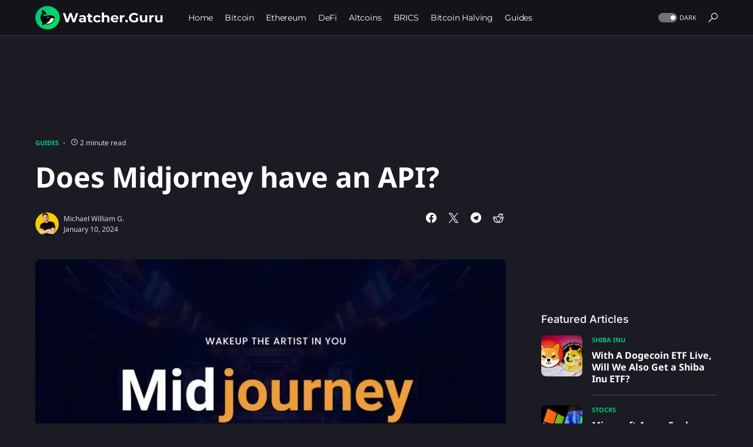

--- FILE ---
content_type: text/html; charset=UTF-8
request_url: https://watcher.guru/news/does-midjorney-have-an-api
body_size: 26396
content:
<!doctype html><html lang="en-US"><head><meta charset="UTF-8"><meta name="viewport" content="width=device-width,initial-scale=1"><link rel="profile" href="https://gmpg.org/xfn/11"><script data-cfasync="false" data-no-defer="1" data-no-minify="1" data-no-optimize="1">var ewww_webp_supported=!1;function check_webp_feature(e,t){var n;t=0[0]!==t?t:function(){},ewww_webp_supported?t(ewww_webp_supported):((n=new Image).onload=function(){ewww_webp_supported=0<n.width&&0<n.height,t&&t(ewww_webp_supported)},n.onerror=function(){t&&t(!1)},n.src="data:image/webp;base64,"+{alpha:"UklGRkoAAABXRUJQVlA4WAoAAAAQAAAAAAAAAAAAQUxQSAwAAAARBxAR/Q9ERP8DAABWUDggGAAAABQBAJ0BKgEAAQAAAP4AAA3AAP7mtQAAAA=="}[e])}check_webp_feature("alpha")</script><script data-cfasync="false" data-no-defer="1" data-no-minify="1" data-no-optimize="1">var Arrive=function(e,t){"use strict";if(e.MutationObserver&&"undefined"!=typeof HTMLElement){var r,l,u=0,n=(l=HTMLElement.prototype.matches||HTMLElement.prototype.webkitMatchesSelector||HTMLElement.prototype.mozMatchesSelector||HTMLElement.prototype.msMatchesSelector,{matchesSelector:function(e,t){return e instanceof HTMLElement&&l.call(e,t)},addMethod:function(e,t,n){var s=e[t];e[t]=function(){return n.length==arguments.length?n.apply(this,arguments):"function"==typeof s?s.apply(this,arguments):0[0]}},callCallbacks:function(e,t){t&&t.options.onceOnly&&1==t.firedElems.length&&(e=[e[0]]);for(var n,s=0;n=e[s];s++)n&&n.callback&&n.callback.call(n.elem,n.elem);t&&t.options.onceOnly&&1==t.firedElems.length&&t.me.unbindEventWithSelectorAndCallback.call(t.target,t.selector,t.callback)},checkChildNodesRecursively:function(e,t,s,o){for(var i,a=0;i=e[a];a++)s(i,t,o)&&o.push({callback:t.callback,elem:i}),0<i.childNodes.length&&n.checkChildNodesRecursively(i.childNodes,t,s,o)},mergeArrays:function(e,t){var n,s={};for(n in e)e.hasOwnProperty(n)&&(s[n]=e[n]);for(n in t)t.hasOwnProperty(n)&&(s[n]=t[n]);return s},toElementsArray:function(t){return t=0[0]!==t&&("number"!=typeof t.length||t===e)?[t]:t}}),h=(i.prototype.addEvent=function(e,t,n,s){return s={target:e,selector:t,options:n,callback:s,firedElems:[]},this._beforeAdding&&this._beforeAdding(s),this._eventsBucket.push(s),s},i.prototype.removeEvent=function(e){for(var t,n=this._eventsBucket.length-1;t=this._eventsBucket[n];n--)e(t)&&(this._beforeRemoving&&this._beforeRemoving(t),(t=this._eventsBucket.splice(n,1))&&t.length&&(t[0].callback=null))},i.prototype.beforeAdding=function(e){this._beforeAdding=e},i.prototype.beforeRemoving=function(e){this._beforeRemoving=e},i),d=function(s,o){var i=new h,a=this,r={fireOnAttributesModification:!1};return i.beforeAdding(function(t){n=t.target,n!==e.document&&n!==e||(n=document.getElementsByTagName("html")[0]);var n,i=new MutationObserver(function(e){o.call(this,e,t)}),r=s(t.options);i.observe(n,r),t.observer=i,t.me=a}),i.beforeRemoving(function(e){e.observer.disconnect()}),this.bindEvent=function(e,t,s){t=n.mergeArrays(r,t);for(var a=n.toElementsArray(this),o=0;o<a.length;o++)i.addEvent(a[o],e,t,s)},this.unbindEvent=function(){var e=n.toElementsArray(this);i.removeEvent(function(n){for(var s=0;s<e.length;s++)if(this===t||n.target===e[s])return!0;return!1})},this.unbindEventWithSelectorOrCallback=function(e){var s=n.toElementsArray(this),o=e,a="function"==typeof e?function(e){for(var n=0;n<s.length;n++)if((this===t||e.target===s[n])&&e.callback===o)return!0;return!1}:function(n){for(var o=0;o<s.length;o++)if((this===t||n.target===s[o])&&n.selector===e)return!0;return!1};i.removeEvent(a)},this.unbindEventWithSelectorAndCallback=function(e,s){var o=n.toElementsArray(this);i.removeEvent(function(n){for(var i=0;i<o.length;i++)if((this===t||n.target===o[i])&&n.selector===e&&n.callback===s)return!0;return!1})},this},s=new function(){var i,e={fireOnAttributesModification:!1,onceOnly:!1,existing:!1};function o(e,s){return!!n.matchesSelector(e,s.selector)&&!(e._id===t&&(e._id=u++),-1!=s.firedElems.indexOf(e._id))&&(s.firedElems.push(e._id),!0)}return i=(s=new d(function(e){var t={attributes:!1,childList:!0,subtree:!0};return e.fireOnAttributesModification&&(t.attributes=!0),t},function(e,t){e.forEach(function(e){var s=e.addedNodes,a=e.target,i=[];null!==s&&0<s.length?n.checkChildNodesRecursively(s,t,o,i):"attributes"===e.type&&o(a,t)&&i.push({callback:t.callback,elem:a}),n.callCallbacks(i,t)})})).bindEvent,s.bindEvent=function(t,s,o){if(s=0[0]===o?(o=s,e):n.mergeArrays(e,s),c=n.toElementsArray(this),s.existing){for(var r,c,d,a=[],l=0;l<c.length;l++)for(d=c[l].querySelectorAll(t),r=0;r<d.length;r++)a.push({callback:o,elem:d[r]});if(s.onceOnly&&a.length)return o.call(a[0].elem,a[0].elem);setTimeout(n.callCallbacks,1,a)}i.call(this,t,s,o)},s},o=new function(){var t,e={};function s(e,t){return n.matchesSelector(e,t.selector)}return t=(o=new d(function(){return{childList:!0,subtree:!0}},function(e,t){e.forEach(function(e){var o=e.removedNodes,e=[];null!==o&&0<o.length&&n.checkChildNodesRecursively(o,t,s,e),n.callCallbacks(e,t)})})).bindEvent,o.bindEvent=function(s,o,i){o=0[0]===i?(i=o,e):n.mergeArrays(e,o),t.call(this,s,o,i)},o};return a(HTMLElement.prototype),a(NodeList.prototype),a(HTMLCollection.prototype),a(HTMLDocument.prototype),a(Window.prototype),r={},c(s,r,"unbindAllArrive"),c(o,r,"unbindAllLeave"),r}function i(){this._eventsBucket=[],this._beforeAdding=null,this._beforeRemoving=null}function c(e,t,s){n.addMethod(t,s,e.unbindEvent),n.addMethod(t,s,e.unbindEventWithSelectorOrCallback),n.addMethod(t,s,e.unbindEventWithSelectorAndCallback)}function a(e){e.arrive=s.bindEvent,c(s,e,"unbindArrive"),e.leave=o.bindEvent,c(o,e,"unbindLeave")}}(window,0[0]),ewww_webp_supported=!1;function check_webp_feature(e,t){var n;ewww_webp_supported?t(ewww_webp_supported):((n=new Image).onload=function(){ewww_webp_supported=0<n.width&&0<n.height,t(ewww_webp_supported)},n.onerror=function(){t(!1)},n.src="data:image/webp;base64,"+{alpha:"UklGRkoAAABXRUJQVlA4WAoAAAAQAAAAAAAAAAAAQUxQSAwAAAARBxAR/Q9ERP8DAABWUDggGAAAABQBAJ0BKgEAAQAAAP4AAA3AAP7mtQAAAA==",animation:"UklGRlIAAABXRUJQVlA4WAoAAAASAAAAAAAAAAAAQU5JTQYAAAD/////AABBTk1GJgAAAAAAAAAAAAAAAAAAAGQAAABWUDhMDQAAAC8AAAAQBxAREYiI/gcA"}[e])}function ewwwLoadImages(e){if(e){for(var i=document.querySelectorAll(".batch-image img, .image-wrapper a, .ngg-pro-masonry-item a, .ngg-galleria-offscreen-seo-wrapper a"),t=0,o=i.length;t<o;t++)ewwwAttr(i[t],"data-src",i[t].getAttribute("data-webp")),ewwwAttr(i[t],"data-thumbnail",i[t].getAttribute("data-webp-thumbnail"));for(var r=document.querySelectorAll("div.woocommerce-product-gallery__image"),t=0,o=r.length;t<o;t++)ewwwAttr(r[t],"data-thumb",r[t].getAttribute("data-webp-thumb"))}for(var a=document.querySelectorAll("video"),t=0,o=a.length;t<o;t++)ewwwAttr(a[t],"poster",e?a[t].getAttribute("data-poster-webp"):a[t].getAttribute("data-poster-image"));for(var c,s=document.querySelectorAll("img.ewww_webp_lazy_load"),t=0,o=s.length;t<o;t++)e&&(ewwwAttr(s[t],"data-lazy-srcset",s[t].getAttribute("data-lazy-srcset-webp")),ewwwAttr(s[t],"data-srcset",s[t].getAttribute("data-srcset-webp")),ewwwAttr(s[t],"data-lazy-src",s[t].getAttribute("data-lazy-src-webp")),ewwwAttr(s[t],"data-src",s[t].getAttribute("data-src-webp")),ewwwAttr(s[t],"data-orig-file",s[t].getAttribute("data-webp-orig-file")),ewwwAttr(s[t],"data-medium-file",s[t].getAttribute("data-webp-medium-file")),ewwwAttr(s[t],"data-large-file",s[t].getAttribute("data-webp-large-file")),null!=(c=s[t].getAttribute("srcset"))&&!1!==c&&c.includes("R0lGOD")&&ewwwAttr(s[t],"src",s[t].getAttribute("data-lazy-src-webp"))),s[t].className=s[t].className.replace(/\bewww_webp_lazy_load\b/,"");for(var n=document.querySelectorAll(".ewww_webp"),t=0,o=n.length;t<o;t++)e?(ewwwAttr(n[t],"srcset",n[t].getAttribute("data-srcset-webp")),ewwwAttr(n[t],"src",n[t].getAttribute("data-src-webp")),ewwwAttr(n[t],"data-orig-file",n[t].getAttribute("data-webp-orig-file")),ewwwAttr(n[t],"data-medium-file",n[t].getAttribute("data-webp-medium-file")),ewwwAttr(n[t],"data-large-file",n[t].getAttribute("data-webp-large-file")),ewwwAttr(n[t],"data-large_image",n[t].getAttribute("data-webp-large_image")),ewwwAttr(n[t],"data-src",n[t].getAttribute("data-webp-src"))):(ewwwAttr(n[t],"srcset",n[t].getAttribute("data-srcset-img")),ewwwAttr(n[t],"src",n[t].getAttribute("data-src-img"))),n[t].className=n[t].className.replace(/\bewww_webp\b/,"ewww_webp_loaded");window.jQuery&&jQuery.fn.isotope&&jQuery.fn.imagesLoaded&&(jQuery(".fusion-posts-container-infinite").imagesLoaded(function(){jQuery(".fusion-posts-container-infinite").hasClass("isotope")&&jQuery(".fusion-posts-container-infinite").isotope()}),jQuery(".fusion-portfolio:not(.fusion-recent-works) .fusion-portfolio-wrapper").imagesLoaded(function(){jQuery(".fusion-portfolio:not(.fusion-recent-works) .fusion-portfolio-wrapper").isotope()}))}function ewwwWebPInit(e){ewwwLoadImages(e),ewwwNggLoadGalleries(e),document.arrive(".ewww_webp",function(){ewwwLoadImages(e)}),document.arrive(".ewww_webp_lazy_load",function(){ewwwLoadImages(e)}),document.arrive("videos",function(){ewwwLoadImages(e)}),"loading"==document.readyState?document.addEventListener("DOMContentLoaded",ewwwJSONParserInit):("undefined"!=typeof galleries&&ewwwNggParseGalleries(e),ewwwWooParseVariations(e))}function ewwwAttr(e,t,n){n!=null&&!1!==n&&e.setAttribute(t,n)}function ewwwJSONParserInit(){"undefined"!=typeof galleries&&check_webp_feature("alpha",ewwwNggParseGalleries),check_webp_feature("alpha",ewwwWooParseVariations)}function ewwwWooParseVariations(e){if(e)for(var t,n,s,i=document.querySelectorAll("form.variations_form"),o=0,a=i.length;o<a;o++){t=i[o].getAttribute("data-product_variations"),s=!1;try{for(n in t=JSON.parse(t))0[0]!==t[n]&&0[0]!==t[n].image&&(0[0]!==t[n].image.src_webp&&(t[n].image.src=t[n].image.src_webp,s=!0),0[0]!==t[n].image.srcset_webp&&(t[n].image.srcset=t[n].image.srcset_webp,s=!0),0[0]!==t[n].image.full_src_webp&&(t[n].image.full_src=t[n].image.full_src_webp,s=!0),0[0]!==t[n].image.gallery_thumbnail_src_webp&&(t[n].image.gallery_thumbnail_src=t[n].image.gallery_thumbnail_src_webp,s=!0),0[0]!==t[n].image.thumb_src_webp&&(t[n].image.thumb_src=t[n].image.thumb_src_webp,s=!0));s&&ewwwAttr(i[o],"data-product_variations",JSON.stringify(t))}catch(e){}}}function ewwwNggParseGalleries(e){if(e)for(t in galleries){var t,n=galleries[t];galleries[t].images_list=ewwwNggParseImageList(n.images_list)}}function ewwwNggLoadGalleries(e){e&&document.addEventListener("ngg.galleria.themeadded",function(){window.ngg_galleria._create_backup=window.ngg_galleria.create,window.ngg_galleria.create=function(e,t){var n=$(e).data("id");return galleries["gallery_"+n].images_list=ewwwNggParseImageList(galleries["gallery_"+n].images_list),window.ngg_galleria._create_backup(e,t)}})}function ewwwNggParseImageList(e){for(n in e){var n,s,o,t=e[n];if(0[0]!==t["image-webp"]&&(e[n].image=t["image-webp"],delete e[n]["image-webp"]),0[0]!==t["thumb-webp"]&&(e[n].thumb=t["thumb-webp"],delete e[n]["thumb-webp"]),0[0]!==t.full_image_webp&&(e[n].full_image=t.full_image_webp,delete e[n].full_image_webp),0[0]!==t.srcsets)for(s in t.srcsets)nggSrcset=t.srcsets[s],0[0]!==t.srcsets[s+"-webp"]&&(e[n].srcsets[s]=t.srcsets[s+"-webp"],delete e[n].srcsets[s+"-webp"]);if(0[0]!==t.full_srcsets)for(o in t.full_srcsets)nggFSrcset=t.full_srcsets[o],0[0]!==t.full_srcsets[o+"-webp"]&&(e[n].full_srcsets[o]=t.full_srcsets[o+"-webp"],delete e[n].full_srcsets[o+"-webp"])}return e}check_webp_feature("alpha",ewwwWebPInit)</script><meta name='robots' content='index, follow, max-image-preview:large, max-snippet:-1, max-video-preview:-1'><title>Does Midjorney have an API?</title><meta name="description" content="Does Midjorney have an API? Explore the possibilities of the Midjourney API now! Find out if the popular AI art generator has an API..."><link rel="canonical" href="https://watcher.guru/news/does-midjorney-have-an-api"><meta property="og:locale" content="en_US"><meta property="og:type" content="article"><meta property="og:title" content="Does Midjorney have an API?"><meta property="og:description" content="Does Midjorney have an API? Explore the possibilities of the Midjourney API now! Find out if the popular AI art generator has an API..."><meta property="og:url" content="https://watcher.guru/news/does-midjorney-have-an-api"><meta property="og:site_name" content="Watcher Guru"><meta property="article:publisher" content="https://www.facebook.com/WatcherGuru/"><meta property="article:published_time" content="2024-01-10T18:00:00+00:00"><meta property="og:image" content="https://watcher.guru/news/wp-content/uploads/2024/01/Screen-Shot-2024-01-06-at-9.12.40-PM.jpg"><meta property="og:image:width" content="1056"><meta property="og:image:height" content="570"><meta property="og:image:type" content="image/jpeg"><meta name="author" content="Michael William G."><meta name="twitter:card" content="summary_large_image"><meta name="twitter:creator" content="@WatcherGuru"><meta name="twitter:site" content="@WatcherGuru"><meta name="twitter:label1" content="Written by"><meta name="twitter:data1" content="Michael William G."><meta name="twitter:label2" content="Est. reading time"><meta name="twitter:data2" content="3 minutes"><script type="application/ld+json" class="yoast-schema-graph">{"@context":"https://schema.org","@graph":[{"@type":"NewsArticle","@id":"https://watcher.guru/news/does-midjorney-have-an-api#article","isPartOf":{"@id":"https://watcher.guru/news/does-midjorney-have-an-api"},"author":{"name":"Michael William G.","@id":"https://watcher.guru/news/#/schema/person/bb25279f0251a6a315c3d93ee49f303f"},"headline":"Does Midjorney have an API?","datePublished":"2024-01-10T18:00:00+00:00","mainEntityOfPage":{"@id":"https://watcher.guru/news/does-midjorney-have-an-api"},"wordCount":495,"publisher":{"@id":"https://watcher.guru/news/#organization"},"image":{"@id":"https://watcher.guru/news/does-midjorney-have-an-api#primaryimage"},"thumbnailUrl":"https://watcher.guru/news/wp-content/uploads/2024/01/Screen-Shot-2024-01-06-at-9.12.40-PM.jpg","keywords":["guides","Midjourney"],"articleSection":["Guides"],"inLanguage":"en-US"},{"@type":"WebPage","@id":"https://watcher.guru/news/does-midjorney-have-an-api","url":"https://watcher.guru/news/does-midjorney-have-an-api","name":"Does Midjorney have an API?","isPartOf":{"@id":"https://watcher.guru/news/#website"},"primaryImageOfPage":{"@id":"https://watcher.guru/news/does-midjorney-have-an-api#primaryimage"},"image":{"@id":"https://watcher.guru/news/does-midjorney-have-an-api#primaryimage"},"thumbnailUrl":"https://watcher.guru/news/wp-content/uploads/2024/01/Screen-Shot-2024-01-06-at-9.12.40-PM.jpg","datePublished":"2024-01-10T18:00:00+00:00","description":"Does Midjorney have an API? Explore the possibilities of the Midjourney API now! Find out if the popular AI art generator has an API...","breadcrumb":{"@id":"https://watcher.guru/news/does-midjorney-have-an-api#breadcrumb"},"inLanguage":"en-US","potentialAction":[{"@type":"ReadAction","target":["https://watcher.guru/news/does-midjorney-have-an-api"]}]},{"@type":"ImageObject","inLanguage":"en-US","@id":"https://watcher.guru/news/does-midjorney-have-an-api#primaryimage","url":"https://watcher.guru/news/wp-content/uploads/2024/01/Screen-Shot-2024-01-06-at-9.12.40-PM.jpg","contentUrl":"https://watcher.guru/news/wp-content/uploads/2024/01/Screen-Shot-2024-01-06-at-9.12.40-PM.jpg","width":1056,"height":570,"caption":"Does Midjorney have an API?"},{"@type":"BreadcrumbList","@id":"https://watcher.guru/news/does-midjorney-have-an-api#breadcrumb","itemListElement":[{"@type":"ListItem","position":1,"name":"Home","item":"https://watcher.guru/news/"},{"@type":"ListItem","position":2,"name":"Does Midjorney have an API?"}]},{"@type":"WebSite","@id":"https://watcher.guru/news/#website","url":"https://watcher.guru/news/","name":"Watcher Guru","description":"Watcher Guru News","publisher":{"@id":"https://watcher.guru/news/#organization"},"potentialAction":[{"@type":"SearchAction","target":{"@type":"EntryPoint","urlTemplate":"https://watcher.guru/news/?s={search_term_string}"},"query-input":{"@type":"PropertyValueSpecification","valueRequired":true,"valueName":"search_term_string"}}],"inLanguage":"en-US"},{"@type":"Organization","@id":"https://watcher.guru/news/#organization","name":"Watcher Guru","url":"https://watcher.guru/news/","logo":{"@type":"ImageObject","inLanguage":"en-US","@id":"https://watcher.guru/news/#/schema/logo/image/","url":"https://watcher.guru/news/wp-content/uploads/2022/07/logo_1024x1024.png","contentUrl":"https://watcher.guru/news/wp-content/uploads/2022/07/logo_1024x1024.png","width":1022,"height":1024,"caption":"Watcher Guru"},"image":{"@id":"https://watcher.guru/news/#/schema/logo/image/"},"sameAs":["https://www.facebook.com/WatcherGuru/","https://x.com/WatcherGuru","https://mastodon.social/@watcherguru","https://www.instagram.com/watcher.guru/","https://www.youtube.com/c/WatcherGuru","https://www.tiktok.com/@watcherguru","https://t.me/watcherguru","https://discord.com/invite/watcherguru","https://t.me/watcherguruchat","https://www.linkedin.com/company/watcherguru"],"email":"contact@watcher.guru","legalName":"Watcher Guru Inc."},{"@type":"Person","@id":"https://watcher.guru/news/#/schema/person/bb25279f0251a6a315c3d93ee49f303f","name":"Michael William G.","image":{"@type":"ImageObject","inLanguage":"en-US","@id":"https://watcher.guru/news/#/schema/person/image/","url":"https://secure.gravatar.com/avatar/c36fab9ed847b3097c137df1ad145e7e686d9c657dfe6f3f76fe77d18863beda?s=96&d=mm&r=g","contentUrl":"https://secure.gravatar.com/avatar/c36fab9ed847b3097c137df1ad145e7e686d9c657dfe6f3f76fe77d18863beda?s=96&d=mm&r=g","caption":"Michael William G."},"url":"https://watcher.guru/news/author/michaelgarcia"}]}</script><link rel='dns-prefetch' href='//www.googletagmanager.com'><link rel="alternate" type="application/rss+xml" title="Watcher Guru &#187; Feed" href="https://watcher.guru/news/feed"><link rel="alternate" title="oEmbed (JSON)" type="application/json+oembed" href="https://watcher.guru/news/wp-json/oembed/1.0/embed?url=https%3A%2F%2Fwatcher.guru%2Fnews%2Fdoes-midjorney-have-an-api"><link rel="alternate" title="oEmbed (XML)" type="text/xml+oembed" href="https://watcher.guru/news/wp-json/oembed/1.0/embed?url=https%3A%2F%2Fwatcher.guru%2Fnews%2Fdoes-midjorney-have-an-api&#038;format=xml"><link rel="preload" href="https://watcher.guru/news/wp-content/plugins/canvas/assets/fonts/canvas-icons.woff" as="font" type="font/woff" crossorigin><style id='wp-img-auto-sizes-contain-inline-css'>img:is([sizes=auto i],[sizes^="auto," i]){contain-intrinsic-size:3e3px 1500px}</style><link rel='stylesheet' id='canvas-css' href='https://watcher.guru/news/wp-content/plugins/canvas/assets/css/canvas.css?ver=2.5.1' media='all'><link rel='alternate stylesheet' id='powerkit-icons-css' href='https://watcher.guru/news/wp-content/plugins/powerkit/assets/fonts/powerkit-icons.woff?ver=3.0.4' as='font' type='font/wof' crossorigin><link rel='stylesheet' id='powerkit-css' href='https://watcher.guru/news/wp-content/plugins/powerkit/assets/css/powerkit.css?ver=3.0.4' media='all'><style id='wp-block-library-inline-css'>:root{--wp-block-synced-color:#7a00df;--wp-block-synced-color--rgb:122,0,223;--wp-bound-block-color:var(--wp-block-synced-color);--wp-editor-canvas-background:#ddd;--wp-admin-theme-color:#007cba;--wp-admin-theme-color--rgb:0,124,186;--wp-admin-theme-color-darker-10:#006ba1;--wp-admin-theme-color-darker-10--rgb:0,107,160.5;--wp-admin-theme-color-darker-20:#005a87;--wp-admin-theme-color-darker-20--rgb:0,90,135;--wp-admin-border-width-focus:2px}@media(min-resolution:192dpi){:root{--wp-admin-border-width-focus:1.5px}}.wp-element-button{cursor:pointer}:root .has-very-light-gray-background-color{background-color:#eee}:root .has-very-dark-gray-background-color{background-color:#313131}:root .has-very-light-gray-color{color:#eee}:root .has-very-dark-gray-color{color:#313131}:root .has-vivid-green-cyan-to-vivid-cyan-blue-gradient-background{background:linear-gradient(135deg,#00d084,#0693e3)}:root .has-purple-crush-gradient-background{background:linear-gradient(135deg,#34e2e4,#4721fb 50%,#ab1dfe)}:root .has-hazy-dawn-gradient-background{background:linear-gradient(135deg,#faaca8,#dad0ec)}:root .has-subdued-olive-gradient-background{background:linear-gradient(135deg,#fafae1,#67a671)}:root .has-atomic-cream-gradient-background{background:linear-gradient(135deg,#fdd79a,#004a59)}:root .has-nightshade-gradient-background{background:linear-gradient(135deg,#330968,#31cdcf)}:root .has-midnight-gradient-background{background:linear-gradient(135deg,#020381,#2874fc)}:root{--wp--preset--font-size--normal:16px;--wp--preset--font-size--huge:42px}.has-regular-font-size{font-size:1em}.has-larger-font-size{font-size:2.625em}.has-normal-font-size{font-size:var(--wp--preset--font-size--normal)}.has-huge-font-size{font-size:var(--wp--preset--font-size--huge)}.has-text-align-center{text-align:center}.has-text-align-left{text-align:left}.has-text-align-right{text-align:right}.has-fit-text{white-space:nowrap!important}#end-resizable-editor-section{display:none}.aligncenter{clear:both}.items-justified-left{justify-content:flex-start}.items-justified-center{justify-content:center}.items-justified-right{justify-content:flex-end}.items-justified-space-between{justify-content:space-between}.screen-reader-text{border:0;clip-path:inset(50%);height:1px;margin:-1px;overflow:hidden;padding:0;position:absolute;width:1px;word-wrap:normal!important}.screen-reader-text:focus{background-color:#ddd;clip-path:none;color:#444;display:block;font-size:1em;height:auto;left:5px;line-height:normal;padding:15px 23px 14px;text-decoration:none;top:5px;width:auto;z-index:100000}html :where(.has-border-color){border-style:solid}html :where([style*=border-top-color]){border-top-style:solid}html :where([style*=border-right-color]){border-right-style:solid}html :where([style*=border-bottom-color]){border-bottom-style:solid}html :where([style*=border-left-color]){border-left-style:solid}html :where([style*=border-width]){border-style:solid}html :where([style*=border-top-width]){border-top-style:solid}html :where([style*=border-right-width]){border-right-style:solid}html :where([style*=border-bottom-width]){border-bottom-style:solid}html :where([style*=border-left-width]){border-left-style:solid}html :where(img[class*=wp-image-]){height:auto;max-width:100%}:where(figure){margin:0 0 1em}html :where(.is-position-sticky){--wp-admin--admin-bar--position-offset:var(--wp-admin--admin-bar--height,0px)}@media screen and (max-width:600px){html :where(.is-position-sticky){--wp-admin--admin-bar--position-offset:0px}}</style><style id='wp-block-heading-inline-css'>h1:where(.wp-block-heading).has-background,h2:where(.wp-block-heading).has-background,h3:where(.wp-block-heading).has-background,h4:where(.wp-block-heading).has-background,h5:where(.wp-block-heading).has-background,h6:where(.wp-block-heading).has-background{padding:1.25em 2.375em}h1.has-text-align-left[style*=writing-mode]:where([style*=vertical-lr]),h1.has-text-align-right[style*=writing-mode]:where([style*=vertical-rl]),h2.has-text-align-left[style*=writing-mode]:where([style*=vertical-lr]),h2.has-text-align-right[style*=writing-mode]:where([style*=vertical-rl]),h3.has-text-align-left[style*=writing-mode]:where([style*=vertical-lr]),h3.has-text-align-right[style*=writing-mode]:where([style*=vertical-rl]),h4.has-text-align-left[style*=writing-mode]:where([style*=vertical-lr]),h4.has-text-align-right[style*=writing-mode]:where([style*=vertical-rl]),h5.has-text-align-left[style*=writing-mode]:where([style*=vertical-lr]),h5.has-text-align-right[style*=writing-mode]:where([style*=vertical-rl]),h6.has-text-align-left[style*=writing-mode]:where([style*=vertical-lr]),h6.has-text-align-right[style*=writing-mode]:where([style*=vertical-rl]){rotate:180deg}</style><style id='wp-block-image-inline-css'>.wp-block-image>a,.wp-block-image>figure>a{display:inline-block}.wp-block-image img{box-sizing:border-box;height:auto;max-width:100%;vertical-align:bottom}@media not (prefers-reduced-motion){.wp-block-image img.hide{visibility:hidden}.wp-block-image img.show{animation:show-content-image .4s}}.wp-block-image[style*=border-radius] img,.wp-block-image[style*=border-radius]>a{border-radius:inherit}.wp-block-image.has-custom-border img{box-sizing:border-box}.wp-block-image.aligncenter{text-align:center}.wp-block-image.alignfull>a,.wp-block-image.alignwide>a{width:100%}.wp-block-image.alignfull img,.wp-block-image.alignwide img{height:auto;width:100%}.wp-block-image .aligncenter,.wp-block-image .alignleft,.wp-block-image .alignright,.wp-block-image.aligncenter,.wp-block-image.alignleft,.wp-block-image.alignright{display:table}.wp-block-image .aligncenter>figcaption,.wp-block-image .alignleft>figcaption,.wp-block-image .alignright>figcaption,.wp-block-image.aligncenter>figcaption,.wp-block-image.alignleft>figcaption,.wp-block-image.alignright>figcaption{caption-side:bottom;display:table-caption}.wp-block-image .alignleft{float:left;margin:.5em 1em .5em 0}.wp-block-image .alignright{float:right;margin:.5em 0 .5em 1em}.wp-block-image .aligncenter{margin-left:auto;margin-right:auto}.wp-block-image :where(figcaption){margin-bottom:1em;margin-top:.5em}.wp-block-image.is-style-circle-mask img{border-radius:9999px}@supports((-webkit-mask-image:none) or (mask-image:none)) or (-webkit-mask-image:none){.wp-block-image.is-style-circle-mask img{border-radius:0;-webkit-mask-image:url('data:image/svg+xml;utf8,<svg viewBox="0 0 100 100" xmlns="http://www.w3.org/2000/svg"><circle cx="50" cy="50" r="50"/></svg>');mask-image:url('data:image/svg+xml;utf8,<svg viewBox="0 0 100 100" xmlns="http://www.w3.org/2000/svg"><circle cx="50" cy="50" r="50"/></svg>');mask-mode:alpha;-webkit-mask-position:center;mask-position:center;-webkit-mask-repeat:no-repeat;mask-repeat:no-repeat;-webkit-mask-size:contain;mask-size:contain}}:root :where(.wp-block-image.is-style-rounded img,.wp-block-image .is-style-rounded img){border-radius:9999px}.wp-block-image figure{margin:0}.wp-lightbox-container{display:flex;flex-direction:column;position:relative}.wp-lightbox-container img{cursor:zoom-in}.wp-lightbox-container img:hover+button{opacity:1}.wp-lightbox-container button{align-items:center;backdrop-filter:blur(16px)saturate(180%);background-color:#5a5a5a40;border:none;border-radius:4px;cursor:zoom-in;display:flex;height:20px;justify-content:center;opacity:0;padding:0;position:absolute;right:16px;text-align:center;top:16px;width:20px;z-index:100}@media not (prefers-reduced-motion){.wp-lightbox-container button{transition:opacity .2s ease}}.wp-lightbox-container button:focus-visible{outline:3px auto #5a5a5a40;outline:3px auto -webkit-focus-ring-color;outline-offset:3px}.wp-lightbox-container button:hover{cursor:pointer;opacity:1}.wp-lightbox-container button:focus{opacity:1}.wp-lightbox-container button:focus,.wp-lightbox-container button:hover,.wp-lightbox-container button:not(:hover):not(:active):not(.has-background){background-color:#5a5a5a40;border:none}.wp-lightbox-overlay{box-sizing:border-box;cursor:zoom-out;height:100vh;left:0;overflow:hidden;position:fixed;top:0;visibility:hidden;width:100%;z-index:100000}.wp-lightbox-overlay .close-button{align-items:center;cursor:pointer;display:flex;justify-content:center;min-height:40px;min-width:40px;padding:0;position:absolute;right:calc(env(safe-area-inset-right) + 16px);top:calc(env(safe-area-inset-top) + 16px);z-index:5000000}.wp-lightbox-overlay .close-button:focus,.wp-lightbox-overlay .close-button:hover,.wp-lightbox-overlay .close-button:not(:hover):not(:active):not(.has-background){background:0 0;border:none}.wp-lightbox-overlay .lightbox-image-container{height:var(--wp--lightbox-container-height);left:50%;overflow:hidden;position:absolute;top:50%;transform:translate(-50%,-50%);transform-origin:top left;width:var(--wp--lightbox-container-width);z-index:9999999999}.wp-lightbox-overlay .wp-block-image{align-items:center;box-sizing:border-box;display:flex;height:100%;justify-content:center;margin:0;position:relative;transform-origin:0 0;width:100%;z-index:3000000}.wp-lightbox-overlay .wp-block-image img{height:var(--wp--lightbox-image-height);min-height:var(--wp--lightbox-image-height);min-width:var(--wp--lightbox-image-width);width:var(--wp--lightbox-image-width)}.wp-lightbox-overlay .wp-block-image figcaption{display:none}.wp-lightbox-overlay button{background:0 0;border:none}.wp-lightbox-overlay .scrim{background-color:#fff;height:100%;opacity:.9;position:absolute;width:100%;z-index:2000000}.wp-lightbox-overlay.active{visibility:visible}@media not (prefers-reduced-motion){.wp-lightbox-overlay.active{animation:turn-on-visibility .25s both}.wp-lightbox-overlay.active img{animation:turn-on-visibility .35s both}.wp-lightbox-overlay.show-closing-animation:not(.active){animation:turn-off-visibility .35s both}.wp-lightbox-overlay.show-closing-animation:not(.active) img{animation:turn-off-visibility .25s both}.wp-lightbox-overlay.zoom.active{animation:none;opacity:1;visibility:visible}.wp-lightbox-overlay.zoom.active .lightbox-image-container{animation:lightbox-zoom-in .4s}.wp-lightbox-overlay.zoom.active .lightbox-image-container img{animation:none}.wp-lightbox-overlay.zoom.active .scrim{animation:turn-on-visibility .4s forwards}.wp-lightbox-overlay.zoom.show-closing-animation:not(.active){animation:none}.wp-lightbox-overlay.zoom.show-closing-animation:not(.active) .lightbox-image-container{animation:lightbox-zoom-out .4s}.wp-lightbox-overlay.zoom.show-closing-animation:not(.active) .lightbox-image-container img{animation:none}.wp-lightbox-overlay.zoom.show-closing-animation:not(.active) .scrim{animation:turn-off-visibility .4s forwards}}@keyframes show-content-image{0%{visibility:hidden}99%{visibility:hidden}to{visibility:visible}}@keyframes turn-on-visibility{0%{opacity:0}to{opacity:1}}@keyframes turn-off-visibility{0%{opacity:1;visibility:visible}99%{opacity:0;visibility:visible}to{opacity:0;visibility:hidden}}@keyframes lightbox-zoom-in{0%{transform:translate(calc((-100vw + var(--wp--lightbox-scrollbar-width))/2 + var(--wp--lightbox-initial-left-position)),calc(-50vh + var(--wp--lightbox-initial-top-position)))scale(var(--wp--lightbox-scale))}to{transform:translate(-50%,-50%)scale(1)}}@keyframes lightbox-zoom-out{0%{transform:translate(-50%,-50%)scale(1);visibility:visible}99%{visibility:visible}to{transform:translate(calc((-100vw + var(--wp--lightbox-scrollbar-width))/2 + var(--wp--lightbox-initial-left-position)),calc(-50vh + var(--wp--lightbox-initial-top-position)))scale(var(--wp--lightbox-scale));visibility:hidden}}</style><style id='wp-block-group-inline-css'>.wp-block-group{box-sizing:border-box}:where(.wp-block-group.wp-block-group-is-layout-constrained){position:relative}</style><style id='wp-block-paragraph-inline-css'>.is-small-text{font-size:.875em}.is-regular-text{font-size:1em}.is-large-text{font-size:2.25em}.is-larger-text{font-size:3em}.has-drop-cap:not(:focus):first-letter{float:left;font-size:8.4em;font-style:normal;font-weight:100;line-height:.68;margin:.05em .1em 0 0;text-transform:uppercase}body.rtl .has-drop-cap:not(:focus):first-letter{float:none;margin-left:.1em}p.has-drop-cap.has-background{overflow:hidden}:root :where(p.has-background){padding:1.25em 2.375em}:where(p.has-text-color:not(.has-link-color)) a{color:inherit}p.has-text-align-left[style*="writing-mode:vertical-lr"],p.has-text-align-right[style*="writing-mode:vertical-rl"]{rotate:180deg}</style><style id='wp-block-separator-inline-css'>@charset "UTF-8";.wp-block-separator{border:none;border-top:2px solid}:root :where(.wp-block-separator.is-style-dots){height:auto;line-height:1;text-align:center}:root :where(.wp-block-separator.is-style-dots):before{color:currentColor;content:"···";font-family:serif;font-size:1.5em;letter-spacing:2em;padding-left:2em}.wp-block-separator.is-style-dots{background:0 0!important;border:none!important}</style><link rel='stylesheet' id='canvas-block-section-heading-style-css' href='https://watcher.guru/news/wp-content/plugins/canvas/components/basic-elements/block-section-heading/block.css?ver=1750157168' media='all'><style id='global-styles-inline-css'>:root{--wp--preset--aspect-ratio--square:1;--wp--preset--aspect-ratio--4-3:4/3;--wp--preset--aspect-ratio--3-4:3/4;--wp--preset--aspect-ratio--3-2:3/2;--wp--preset--aspect-ratio--2-3:2/3;--wp--preset--aspect-ratio--16-9:16/9;--wp--preset--aspect-ratio--9-16:9/16;--wp--preset--color--black:#000000;--wp--preset--color--cyan-bluish-gray:#abb8c3;--wp--preset--color--white:#FFFFFF;--wp--preset--color--pale-pink:#f78da7;--wp--preset--color--vivid-red:#cf2e2e;--wp--preset--color--luminous-vivid-orange:#ff6900;--wp--preset--color--luminous-vivid-amber:#fcb900;--wp--preset--color--light-green-cyan:#7bdcb5;--wp--preset--color--vivid-green-cyan:#00d084;--wp--preset--color--pale-cyan-blue:#8ed1fc;--wp--preset--color--vivid-cyan-blue:#0693e3;--wp--preset--color--vivid-purple:#9b51e0;--wp--preset--color--blue:#59BACC;--wp--preset--color--green:#58AD69;--wp--preset--color--orange:#FFBC49;--wp--preset--color--red:#e32c26;--wp--preset--color--gray-50:#f8f9fa;--wp--preset--color--gray-100:#f8f9fb;--wp--preset--color--gray-200:#e9ecef;--wp--preset--color--secondary:#818181;--wp--preset--gradient--vivid-cyan-blue-to-vivid-purple:linear-gradient(135deg,rgb(6,147,227) 0%,rgb(155,81,224) 100%);--wp--preset--gradient--light-green-cyan-to-vivid-green-cyan:linear-gradient(135deg,rgb(122,220,180) 0%,rgb(0,208,130) 100%);--wp--preset--gradient--luminous-vivid-amber-to-luminous-vivid-orange:linear-gradient(135deg,rgb(252,185,0) 0%,rgb(255,105,0) 100%);--wp--preset--gradient--luminous-vivid-orange-to-vivid-red:linear-gradient(135deg,rgb(255,105,0) 0%,rgb(207,46,46) 100%);--wp--preset--gradient--very-light-gray-to-cyan-bluish-gray:linear-gradient(135deg,rgb(238,238,238) 0%,rgb(169,184,195) 100%);--wp--preset--gradient--cool-to-warm-spectrum:linear-gradient(135deg,rgb(74,234,220) 0%,rgb(151,120,209) 20%,rgb(207,42,186) 40%,rgb(238,44,130) 60%,rgb(251,105,98) 80%,rgb(254,248,76) 100%);--wp--preset--gradient--blush-light-purple:linear-gradient(135deg,rgb(255,206,236) 0%,rgb(152,150,240) 100%);--wp--preset--gradient--blush-bordeaux:linear-gradient(135deg,rgb(254,205,165) 0%,rgb(254,45,45) 50%,rgb(107,0,62) 100%);--wp--preset--gradient--luminous-dusk:linear-gradient(135deg,rgb(255,203,112) 0%,rgb(199,81,192) 50%,rgb(65,88,208) 100%);--wp--preset--gradient--pale-ocean:linear-gradient(135deg,rgb(255,245,203) 0%,rgb(182,227,212) 50%,rgb(51,167,181) 100%);--wp--preset--gradient--electric-grass:linear-gradient(135deg,rgb(202,248,128) 0%,rgb(113,206,126) 100%);--wp--preset--gradient--midnight:linear-gradient(135deg,rgb(2,3,129) 0%,rgb(40,116,252) 100%);--wp--preset--font-size--small:13px;--wp--preset--font-size--medium:20px;--wp--preset--font-size--large:36px;--wp--preset--font-size--x-large:42px;--wp--preset--spacing--20:0.44rem;--wp--preset--spacing--30:0.67rem;--wp--preset--spacing--40:1rem;--wp--preset--spacing--50:1.5rem;--wp--preset--spacing--60:2.25rem;--wp--preset--spacing--70:3.38rem;--wp--preset--spacing--80:5.06rem;--wp--preset--shadow--natural:6px 6px 9px rgba(0, 0, 0, 0.2);--wp--preset--shadow--deep:12px 12px 50px rgba(0, 0, 0, 0.4);--wp--preset--shadow--sharp:6px 6px 0px rgba(0, 0, 0, 0.2);--wp--preset--shadow--outlined:6px 6px 0px -3px rgb(255, 255, 255), 6px 6px rgb(0, 0, 0);--wp--preset--shadow--crisp:6px 6px 0px rgb(0, 0, 0)}:where(.is-layout-flex){gap:.5em}:where(.is-layout-grid){gap:.5em}body .is-layout-flex{display:flex}.is-layout-flex{flex-wrap:wrap;align-items:center}.is-layout-flex>:is(*,div){margin:0}body .is-layout-grid{display:grid}.is-layout-grid>:is(*,div){margin:0}:where(.wp-block-columns.is-layout-flex){gap:2em}:where(.wp-block-columns.is-layout-grid){gap:2em}:where(.wp-block-post-template.is-layout-flex){gap:1.25em}:where(.wp-block-post-template.is-layout-grid){gap:1.25em}.has-black-color{color:var(--wp--preset--color--black)!important}.has-cyan-bluish-gray-color{color:var(--wp--preset--color--cyan-bluish-gray)!important}.has-white-color{color:var(--wp--preset--color--white)!important}.has-pale-pink-color{color:var(--wp--preset--color--pale-pink)!important}.has-vivid-red-color{color:var(--wp--preset--color--vivid-red)!important}.has-luminous-vivid-orange-color{color:var(--wp--preset--color--luminous-vivid-orange)!important}.has-luminous-vivid-amber-color{color:var(--wp--preset--color--luminous-vivid-amber)!important}.has-light-green-cyan-color{color:var(--wp--preset--color--light-green-cyan)!important}.has-vivid-green-cyan-color{color:var(--wp--preset--color--vivid-green-cyan)!important}.has-pale-cyan-blue-color{color:var(--wp--preset--color--pale-cyan-blue)!important}.has-vivid-cyan-blue-color{color:var(--wp--preset--color--vivid-cyan-blue)!important}.has-vivid-purple-color{color:var(--wp--preset--color--vivid-purple)!important}.has-black-background-color{background-color:var(--wp--preset--color--black)!important}.has-cyan-bluish-gray-background-color{background-color:var(--wp--preset--color--cyan-bluish-gray)!important}.has-white-background-color{background-color:var(--wp--preset--color--white)!important}.has-pale-pink-background-color{background-color:var(--wp--preset--color--pale-pink)!important}.has-vivid-red-background-color{background-color:var(--wp--preset--color--vivid-red)!important}.has-luminous-vivid-orange-background-color{background-color:var(--wp--preset--color--luminous-vivid-orange)!important}.has-luminous-vivid-amber-background-color{background-color:var(--wp--preset--color--luminous-vivid-amber)!important}.has-light-green-cyan-background-color{background-color:var(--wp--preset--color--light-green-cyan)!important}.has-vivid-green-cyan-background-color{background-color:var(--wp--preset--color--vivid-green-cyan)!important}.has-pale-cyan-blue-background-color{background-color:var(--wp--preset--color--pale-cyan-blue)!important}.has-vivid-cyan-blue-background-color{background-color:var(--wp--preset--color--vivid-cyan-blue)!important}.has-vivid-purple-background-color{background-color:var(--wp--preset--color--vivid-purple)!important}.has-black-border-color{border-color:var(--wp--preset--color--black)!important}.has-cyan-bluish-gray-border-color{border-color:var(--wp--preset--color--cyan-bluish-gray)!important}.has-white-border-color{border-color:var(--wp--preset--color--white)!important}.has-pale-pink-border-color{border-color:var(--wp--preset--color--pale-pink)!important}.has-vivid-red-border-color{border-color:var(--wp--preset--color--vivid-red)!important}.has-luminous-vivid-orange-border-color{border-color:var(--wp--preset--color--luminous-vivid-orange)!important}.has-luminous-vivid-amber-border-color{border-color:var(--wp--preset--color--luminous-vivid-amber)!important}.has-light-green-cyan-border-color{border-color:var(--wp--preset--color--light-green-cyan)!important}.has-vivid-green-cyan-border-color{border-color:var(--wp--preset--color--vivid-green-cyan)!important}.has-pale-cyan-blue-border-color{border-color:var(--wp--preset--color--pale-cyan-blue)!important}.has-vivid-cyan-blue-border-color{border-color:var(--wp--preset--color--vivid-cyan-blue)!important}.has-vivid-purple-border-color{border-color:var(--wp--preset--color--vivid-purple)!important}.has-vivid-cyan-blue-to-vivid-purple-gradient-background{background:var(--wp--preset--gradient--vivid-cyan-blue-to-vivid-purple)!important}.has-light-green-cyan-to-vivid-green-cyan-gradient-background{background:var(--wp--preset--gradient--light-green-cyan-to-vivid-green-cyan)!important}.has-luminous-vivid-amber-to-luminous-vivid-orange-gradient-background{background:var(--wp--preset--gradient--luminous-vivid-amber-to-luminous-vivid-orange)!important}.has-luminous-vivid-orange-to-vivid-red-gradient-background{background:var(--wp--preset--gradient--luminous-vivid-orange-to-vivid-red)!important}.has-very-light-gray-to-cyan-bluish-gray-gradient-background{background:var(--wp--preset--gradient--very-light-gray-to-cyan-bluish-gray)!important}.has-cool-to-warm-spectrum-gradient-background{background:var(--wp--preset--gradient--cool-to-warm-spectrum)!important}.has-blush-light-purple-gradient-background{background:var(--wp--preset--gradient--blush-light-purple)!important}.has-blush-bordeaux-gradient-background{background:var(--wp--preset--gradient--blush-bordeaux)!important}.has-luminous-dusk-gradient-background{background:var(--wp--preset--gradient--luminous-dusk)!important}.has-pale-ocean-gradient-background{background:var(--wp--preset--gradient--pale-ocean)!important}.has-electric-grass-gradient-background{background:var(--wp--preset--gradient--electric-grass)!important}.has-midnight-gradient-background{background:var(--wp--preset--gradient--midnight)!important}.has-small-font-size{font-size:var(--wp--preset--font-size--small)!important}.has-medium-font-size{font-size:var(--wp--preset--font-size--medium)!important}.has-large-font-size{font-size:var(--wp--preset--font-size--large)!important}.has-x-large-font-size{font-size:var(--wp--preset--font-size--x-large)!important}</style><style id='classic-theme-styles-inline-css'>/*!This file is auto-generated*/.wp-block-button__link{color:#fff;background-color:#32373c;border-radius:9999px;box-shadow:none;text-decoration:none;padding:calc(.667em + 2px)calc(1.333em + 2px);font-size:1.125em}.wp-block-file__button{background:#32373c;color:#fff;text-decoration:none}</style><link rel='stylesheet' id='canvas-block-posts-sidebar-css' href='https://watcher.guru/news/wp-content/plugins/canvas/components/posts/block-posts-sidebar/block-posts-sidebar.css?ver=1750157168' media='all'><link rel='stylesheet' id='canvas-block-heading-style-css' href='https://watcher.guru/news/wp-content/plugins/canvas/components/content-formatting/block-heading/block.css?ver=1750157168' media='all'><link rel='stylesheet' id='canvas-block-list-style-css' href='https://watcher.guru/news/wp-content/plugins/canvas/components/content-formatting/block-list/block.css?ver=1750157168' media='all'><link rel='stylesheet' id='canvas-block-paragraph-style-css' href='https://watcher.guru/news/wp-content/plugins/canvas/components/content-formatting/block-paragraph/block.css?ver=1750157168' media='all'><link rel='stylesheet' id='canvas-block-separator-style-css' href='https://watcher.guru/news/wp-content/plugins/canvas/components/content-formatting/block-separator/block.css?ver=1750157168' media='all'><link rel='stylesheet' id='canvas-block-group-style-css' href='https://watcher.guru/news/wp-content/plugins/canvas/components/basic-elements/block-group/block.css?ver=1750157168' media='all'><link rel='stylesheet' id='canvas-block-cover-style-css' href='https://watcher.guru/news/wp-content/plugins/canvas/components/basic-elements/block-cover/block.css?ver=1750157168' media='all'><link rel='stylesheet' id='gn-frontend-gnfollow-style-css' href='https://watcher.guru/news/wp-content/plugins/gn-publisher/assets/css/gn-frontend-gnfollow.min.css?ver=1.5.26' media='all'><link rel='stylesheet' id='powerkit-basic-elements-css' href='https://watcher.guru/news/wp-content/plugins/powerkit/modules/basic-elements/public/css/public-powerkit-basic-elements.css?ver=3.0.4' media='screen'><link rel='stylesheet' id='powerkit-coming-soon-css' href='https://watcher.guru/news/wp-content/plugins/powerkit/modules/coming-soon/public/css/public-powerkit-coming-soon.css?ver=3.0.4' media='all'><link rel='stylesheet' id='powerkit-content-formatting-css' href='https://watcher.guru/news/wp-content/plugins/powerkit/modules/content-formatting/public/css/public-powerkit-content-formatting.css?ver=3.0.4' media='all'><link rel='stylesheet' id='powerkit-featured-categories-css' href='https://watcher.guru/news/wp-content/plugins/powerkit/modules/featured-categories/public/css/public-powerkit-featured-categories.css?ver=3.0.4' media='all'><link rel='stylesheet' id='powerkit-inline-posts-css' href='https://watcher.guru/news/wp-content/plugins/powerkit/modules/inline-posts/public/css/public-powerkit-inline-posts.css?ver=3.0.4' media='all'><link rel='stylesheet' id='glightbox-css' href='https://watcher.guru/news/wp-content/plugins/powerkit/modules/lightbox/public/css/glightbox.min.css?ver=3.0.4' media='all'><link rel='stylesheet' id='powerkit-lightbox-css' href='https://watcher.guru/news/wp-content/plugins/powerkit/modules/lightbox/public/css/public-powerkit-lightbox.css?ver=3.0.4' media='all'><link rel='stylesheet' id='powerkit-opt-in-forms-css' href='https://watcher.guru/news/wp-content/plugins/powerkit/modules/opt-in-forms/public/css/public-powerkit-opt-in-forms.css?ver=3.0.4' media='all'><link rel='stylesheet' id='powerkit-widget-posts-css' href='https://watcher.guru/news/wp-content/plugins/powerkit/modules/posts/public/css/public-powerkit-widget-posts.css?ver=3.0.4' media='all'><link rel='stylesheet' id='powerkit-scroll-to-top-css' href='https://watcher.guru/news/wp-content/plugins/powerkit/modules/scroll-to-top/public/css/public-powerkit-scroll-to-top.css?ver=3.0.4' media='all'><link rel='stylesheet' id='powerkit-share-buttons-css' href='https://watcher.guru/news/wp-content/plugins/powerkit/modules/share-buttons/public/css/public-powerkit-share-buttons.css?ver=3.0.4' media='all'><link rel='stylesheet' id='powerkit-widget-about-css' href='https://watcher.guru/news/wp-content/plugins/powerkit/modules/widget-about/public/css/public-powerkit-widget-about.css?ver=3.0.4' media='all'><link rel='stylesheet' id='csco-styles-css' href='https://watcher.guru/news/wp-content/themes/networker/style.css?ver=6.9' media='all'><style id='csco-styles-inline-css'>:root{--social-links-label:"CONNECT"}.searchwp-live-search-no-min-chars:after{content:"Continue typing"}</style><link rel='stylesheet' id='searchwp-live-search-css' href='https://watcher.guru/news/wp-content/plugins/searchwp-live-ajax-search/assets/styles/style.min.css?ver=1.8.7' media='all'><style id='searchwp-live-search-inline-css'>.searchwp-live-search-result .searchwp-live-search-result--title a{font-size:16px}.searchwp-live-search-result .searchwp-live-search-result--price{font-size:14px}.searchwp-live-search-result .searchwp-live-search-result--add-to-cart .button{font-size:14px}</style><style id='quads-styles-inline-css'>.quads-location ins.adsbygoogle{background:0 0!important}.quads-location .quads_rotator_img{opacity:1!important}.quads.quads_ad_container{display:grid;grid-template-columns:auto;grid-gap:10px;padding:10px}.grid_image{animation:fadeIn .5s;-webkit-animation:fadeIn .5s;-moz-animation:fadeIn .5s;-o-animation:fadeIn .5s;-ms-animation:fadeIn .5s}.quads-ad-label{font-size:12px;text-align:center;color:#333}.quads_click_impression{display:none}.quads-location,.quads-ads-space{max-width:100%}@media only screen and (max-width:480px){.quads-ads-space,.penci-builder-element .quads-ads-space{max-width:340px}}</style><script src="https://watcher.guru/news/wp-includes/js/jquery/jquery.min.js?ver=3.7.1" id="jquery-core-js"></script><script src="https://watcher.guru/news/wp-includes/js/jquery/jquery-migrate.min.js?ver=3.4.1" id="jquery-migrate-js"></script><style id="canvas-blocks-dynamic-styles"></style><meta name="generator" content="Site Kit by Google 1.170.0"><meta name="theme-color" content="#00B86E"><meta name="twitter:user:creator:screen_name" content="WatcherGuru"><script>function submitDataLayerVariable(e){window.dataLayer=window.dataLayer||[],window.dataLayer.push(e)}const trackedServices={};function trackAdd(e="unknown"){if(trackedServices[e])return;trackedServices[e]=!0,submitDataLayerVariable({event:"serviceTracked",service_name:e}),submitDataLayerVariable({event:"trackAdvertiser",advertiser:e}),setTimeout(async function(){try{await fetch(`https://api.watcher.guru/adds/newstrack?s=${e}&url=${encodeURIComponent(window.location.href)}`)}catch(e){}},1500)}function isUserSubscribed(){try{const e=localStorage.getItem("twitter_subscriber");if(!e)return;const{username:n,timestamp:t}=JSON.parse(e);if(Date.now()-t>2592e6){localStorage.removeItem("twitter_subscriber");return}return!0}catch(e){}}function hideAllAdds(){try{const t=document.querySelectorAll(".add");for(var e=0;e<t.length;e++)t[e].style.display="none"}catch(e){}}function isAdsEnabled(){if(window.adsEnabled===!0)return!0;if(window.adsEnabled===!1)return!1;try{if(navigator.userAgent.match(/bot|spider|crawl|slurp|mediapartners/i))return window.adsEnabled=!1,!1}catch(e){}const e=["/news/jade-casino-the-worlds-first-decentralized-ev-gaming-ecosystem"],t=(window.location.pathname||"").toLowerCase();return e.includes(t)&&(window.adsEnabled=!1),isUserSubscribed()&&(window.adsEnabled=!1),window.adsEnabled===!1&&(hideAllAdds(),setInterval(hideAllAdds,1500),windowLoaded().then(hideAllAdds)),window.adsEnabled!==!1}let ezoicEnabledVar=0[0];function ezoicEnabled(){if(ezoicEnabledVar!==0[0])return ezoicEnabledVar;try{ezoicEnabledVar=window.ezoicTestActive===!0||window.ezoicTestActive===!1||window.location.search&&window.location.search.includes("ezoicmode=true")}catch(e){ezoicEnabledVar=!1}if(ezoicEnabledVar)try{gtag("event","Advertiser",{advertiser:"Ezoic"})}catch(e){}else try{gtag("event","Advertiser",{advertiser:"Publift"})}catch(e){}return ezoicEnabledVar}function delay(e){return new Promise(t=>setTimeout(t,e))}function windowIsLoaded(){return document.readyState==="complete"}async function windowLoaded(){return new Promise(function(e){if(windowIsLoaded())e();else{let t=setInterval(function(){windowIsLoaded()&&(clearInterval(t),e())},150);window.onload=t=>{e()},window.addEventListener("load",function(){e()})}})}async function lazyLoadScript(e,t,n,s={}){const i=document.querySelector(`#${t}`);if(i)return;const o=document.createElement("script");o.id=t,o.type="text/javascript",o.language="language",o.src=e,o.setAttribute("async",""),o.setAttribute("defer","");for(const e in s)o.setAttribute(e,s[e]);n||(n=document.body),n.appendChild(o);const a=document.querySelector(`#${t}`);return new Promise(function(e){a.addEventListener("load",function(){e()})})}async function loadPubliftAd(e){try{if(ezoicEnabled())return $(".cs-icon-search").css("color","#00C57A"),console.log("EZOIC ENABLED, NOT LOADING PUBLIFT AD:",e);if(!isAdsEnabled())return console.log("ADS DISABLED BY isAdsEnabled");await windowLoaded(),await delay(50),await lazyLoadScript("https://cdn.fuseplatform.net/publift/tags/2/2511/fuse.js","publiftScript"),fusetag.loadSlotById(e),console.log("LOADED PUBLIFT AD!!!!!!!!!!!!!"),trackAdd("publift")}catch(e){console.log("ERROR LOADING PUBLIFT AD:::::::::::::",e)}}async function loadSevioAd(e){try{if(!isAdsEnabled())return console.log("ADS DISABLED BY isAdsEnabled");await windowLoaded(),await delay(25),await lazyLoadScript("https://cdn.adx.ws/scripts/loader.js","sevioScript"),window.sevioads=window.sevioads||[],sevioads.push([{zone:e,adType:"banner",inventoryId:"704277d6-e2e4-475a-a17a-c2e0fba9ff2e",accountId:"9c87f314-2d7e-4506-b671-93d901a5fe08"}]),console.log("LOADED SEVIO AD:",e),trackAdd("sevio")}catch(e){console.log("ERROR LOADING SEVIO AD:::::::::::::",e)}}async function loadPrimis(e){if(!isAdsEnabled())return console.log("ADS DISABLED BY isAdsEnabled");console.log("Primis waiting for window load"),await windowLoaded(),console.log("Primis window loaded"),await delay(50),await lazyLoadScript("https://live.primis.tech/live/liveView.php?s=109058","primisScript",e),console.log("LOADED PRIMIS!!!!!!!!!"),trackAdd("primis")}async function loadOutbrain(){if(!isAdsEnabled())return console.log("ADS DISABLED BY isAdsEnabled");console.log("Outbrain waiting for window load"),await windowLoaded(),console.log("Outbrain window loaded"),await delay(50),await lazyLoadScript("https://widgets.outbrain.com/outbrain.js","outbrainScript"),console.log("LOADED OUTBRAIN!!!!!!!!!"),trackAdd("outbrain")}async function loadClickoutMedia(){if(!isAdsEnabled())return console.log("ADS DISABLED BY isAdsEnabled");console.log("Clickout media waiting for window load"),await windowLoaded(),console.log("Clickout media window loaded"),await delay(50),await lazyLoadScript("https://bs_d72c5433.cavewrap.care/sdk.js","clickoutMediaScript",0[0],{"data-clickout-type":"native_table_box"}),console.log("LOADED CLICKOUT MEDIA!!!!!!!!!"),trackAdd("clickout")}</script><style>.publift-ad{min-height:250px;display:flex;justify-content:center;align-items:center;border-radius:12px}@media screen and (max-width:730px){.header-banner-desktop{display:none!important}}@media screen and (min-width:729px){.header-banner-mobile{display:none!important}}.header-banner-desktop{min-height:90px;display:flex;justify-content:center;align-items:center;padding:20px;padding-bottom:0}.header-banner-mobile{min-height:90px;display:flex;justify-content:center;align-items:center;padding:20px}div[data-fuse="22560445528"]{min-height:140px;display:flex;justify-content:center;align-items:center;border-radius:12px}.quads-location{margin-left:auto!important;margin-right:auto!important}</style><script>document.cookie="quads_browser_width="+screen.width</script><style id='csco-theme-typography'>:root{--cs-font-base-family:Noto Sans;--cs-font-base-size:1rem;--cs-font-base-weight:400;--cs-font-base-style:normal;--cs-font-base-letter-spacing:normal;--cs-font-base-line-height:1.5;--cs-font-primary-family:Noto Sans;--cs-font-primary-size:0.875rem;--cs-font-primary-weight:500;--cs-font-primary-style:normal;--cs-font-primary-letter-spacing:normal;--cs-font-primary-text-transform:none;--cs-font-secondary-family:Noto Sans;--cs-font-secondary-size:0.75rem;--cs-font-secondary-weight:400;--cs-font-secondary-style:normal;--cs-font-secondary-letter-spacing:normal;--cs-font-secondary-text-transform:none;--cs-font-category-family:Noto Sans;--cs-font-category-size:0.6875rem;--cs-font-category-weight:600;--cs-font-category-style:normal;--cs-font-category-letter-spacing:normal;--cs-font-category-text-transform:uppercase;--cs-font-post-meta-family:Noto Sans;--cs-font-post-meta-size:0.75rem;--cs-font-post-meta-weight:400;--cs-font-post-meta-style:normal;--cs-font-post-meta-letter-spacing:normal;--cs-font-post-meta-text-transform:none;--cs-font-input-family:Noto Sans;--cs-font-input-size:0.75rem;--cs-font-input-weight:400;--cs-font-input-style:normal;--cs-font-input-letter-spacing:normal;--cs-font-input-text-transform:none;--cs-font-post-subtitle-family:inherit;--cs-font-post-subtitle-size:1.0rem;--cs-font-post-subtitle-letter-spacing:normal;--cs-font-post-content-family:Inter;--cs-font-post-content-size:1rem;--cs-font-post-content-letter-spacing:normal;--cs-font-entry-summary-family:Noto Sans;--cs-font-entry-summary-size:1.5rem;--cs-font-entry-summary-letter-spacing:normal;--cs-font-entry-excerpt-family:Noto Sans;--cs-font-entry-excerpt-size:0.875rem;--cs-font-entry-excerpt-letter-spacing:normal;--cs-font-main-logo-family:Inter;--cs-font-main-logo-size:1.25rem;--cs-font-main-logo-weight:500;--cs-font-main-logo-style:normal;--cs-font-main-logo-letter-spacing:normal;--cs-font-main-logo-text-transform:none;--cs-font-large-logo-family:Inter;--cs-font-large-logo-size:1.5rem;--cs-font-large-logo-weight:500;--cs-font-large-logo-style:normal;--cs-font-large-logo-letter-spacing:normal;--cs-font-large-logo-text-transform:none;--cs-font-footer-logo-family:Inter;--cs-font-footer-logo-size:1.25rem;--cs-font-footer-logo-weight:500;--cs-font-footer-logo-style:normal;--cs-font-footer-logo-letter-spacing:normal;--cs-font-footer-logo-text-transform:none;--cs-font-headings-family:Noto Sans;--cs-font-headings-weight:600;--cs-font-headings-style:normal;--cs-font-headings-line-height:1.25;--cs-font-headings-letter-spacing:normal;--cs-font-headings-text-transform:none;--cs-font-menu-family:Montserrat;--cs-font-menu-size:0.875rem;--cs-font-menu-weight:400;--cs-font-menu-style:normal;--cs-font-menu-letter-spacing:-0.0125em;--cs-font-menu-text-transform:none;--cs-font-submenu-family:Inter;--cs-font-submenu-size:0.75rem;--cs-font-submenu-weight:400;--cs-font-submenu-style:normal;--cs-font-submenu-letter-spacing:0px;--cs-font-submenu-text-transform:none;--cs-font-section-headings-family:Inter;--cs-font-section-headings-size:1.125rem;--cs-font-section-headings-weight:500;--cs-font-section-headings-style:normal;--cs-font-section-headings-letter-spacing:normal;--cs-font-section-headings-text-transform:none;--cs-font-section-subheadings-family:Inter;--cs-font-section-subheadings-size:0.6875rem;--cs-font-section-subheadings-weight:500;--cs-font-section-subheadings-style:normal;--cs-font-section-subheadings-letter-spacing:normal;--cs-font-section-subheadings-text-transform:uppercase}</style><meta name="google-site-verification" content="TeyD_ztIsrrJUQtuqVl0nVmMXbdeaJXI6UBnyKGNziQ"><script>(function(e,t,n,s,o){e[s]=e[s]||[],e[s].push({"gtm.start":(new Date).getTime(),event:"gtm.js"});var a=t.getElementsByTagName(n)[0],i=t.createElement(n),r=s!="dataLayer"?"&l="+s:"";i.async=!0,i.src="https://www.googletagmanager.com/gtm.js?id="+o+r,a.parentNode.insertBefore(i,a)})(window,document,"script","dataLayer","GTM-5PKH743")</script><link rel="icon" href="https://watcher.guru/news/wp-content/uploads/2023/07/cropped-logo_512x512-32x32.png" sizes="32x32"><link rel="icon" href="https://watcher.guru/news/wp-content/uploads/2023/07/cropped-logo_512x512-192x192.png" sizes="192x192"><link rel="apple-touch-icon" href="https://watcher.guru/news/wp-content/uploads/2023/07/cropped-logo_512x512-180x180.png"><meta name="msapplication-TileImage" content="https://watcher.guru/news/wp-content/uploads/2023/07/cropped-logo_512x512-270x270.png"><style id="wp-custom-css">::-webkit-scrollbar{width:10px}::-webkit-scrollbar-thumb{background:#888}::-webkit-scrollbar-track{background:#f1f1f1}.cs-header__logo img{width:220px;height:40px}.fuse_sticky{position:fixed;bottom:0;left:0;width:100%;text-align:center;-webkit-overflow-scrolling:touch;z-index:1000}.fuse_sticky .fuse-slot{transform:translate3d(0,0,0)}.cs-custom-content-post_content-after{overflow:hidden}.cs-ratio-square:before{padding-bottom:100%}:root{--wmidgreen:#14a469;--wgreen:#00C57A;--wdarkblue:#13141a;--wlightblue:#1e2029;--wbaseblue:#1A1B23;--wdarkgreen:#182a28;--wdarkergreen:#162424}[data-scheme=inverse]{--cs-color-category:var(--wgreen);--cs-color-category-hover:var(--wmidgreen)}.cs-entry__tags ul a{color:var(--wgreen);!important;background:var(--wdarkgreen)!important;border:none!important}[data-site-scheme=default] .cs-entry__tags ul a{color:#fff;!important;background:var(--wmidgreen)!important;border:none!important}.cs-footer{padding:60px 20px}.yoast-table-of-contents a{color:#eafff0}.yoast-table-of-contents a:hover{text-decoration:underline}</style><style id="kirki-inline-styles">:root,[data-site-scheme=default]{--cs-color-site-background:#ffffff;--cs-color-search-background:#FFFFFF;--cs-color-topbar-background:#2d2f33;--cs-color-header-background:#1a1b23;--cs-color-submenu-background:#000000;--cs-color-footer-background:#1a1b23}:root,[data-scheme=default]{--cs-color-accent:#797e92;--cs-color-accent-contrast:#00c57a;--cs-color-secondary:#818181;--cs-palette-color-secondary:#818181;--cs-color-secondary-contrast:#000000;--cs-color-category:#00c57a;--cs-color-category-hover:#14a469;--cs-color-button:rgba(23, 41, 39, 0.85);--cs-color-button-contrast:rgba(0, 196, 121, 0.85);--cs-color-button-hover:#182a28;--cs-color-button-hover-contrast:#00c57a;--cs-color-overlay-background:rgba(49,50,54,0.4)}:root .cs-posts-area-posts .cs-entry__title,[data-scheme=default] .cs-posts-area-posts .cs-entry__title,:root .cs-entry__prev-next .cs-entry__title,[data-scheme=default] .cs-entry__prev-next .cs-entry__title,:root .cs-entry__post-related .cs-entry__title,[data-scheme=default] .cs-entry__post-related .cs-entry__title{--cs-color-title:#000000;--cs-color-title-hover:#818181}[data-site-scheme=dark]{--cs-color-site-background:#1a1b23;--cs-color-search-background:#333335;--cs-color-topbar-background:#000000;--cs-color-header-background:#13141a;--cs-color-submenu-background:#1c1c1c;--cs-color-footer-background:#13141a}[data-scheme=dark]{--cs-color-accent:#dd3333;--cs-color-accent-contrast:#FFFFFF;--cs-color-secondary:#858585;--cs-palette-color-secondary:#858585;--cs-color-secondary-contrast:#000000;--cs-color-category:#dd3333;--cs-color-category-hover:#dd3333;--cs-color-button:#dd3333;--cs-color-button-contrast:#FFFFFF;--cs-color-button-hover:#dd3333;--cs-color-button-hover-contrast:#FFFFFF;--cs-color-overlay-background:rgba(49,50,54,0.4)}[data-scheme=dark] .cs-posts-area-posts .cs-entry__title,[data-scheme=dark] .cs-entry__prev-next .cs-entry__title,[data-scheme=dark] .cs-entry__post-related .cs-entry__title{--cs-color-title:#ffffff;--cs-color-title-hover:#858585}:root{--cs-common-border-radius:8px;--cs-primary-border-radius:8px;--cs-secondary-border-radius:8px;--cs-additional-border-radius:8px;--cs-image-border-radius:8px;--cs-header-topbar-height:50px;--cs-header-initial-height:60px;--cs-header-height:60px;--cs-header-border-width:1px}.cs-posts-area__home.cs-posts-area__grid{--cs-posts-area-grid-columns-const:2!important;--cs-posts-area-grid-columns:2!important}.cs-posts-area__archive.cs-posts-area__grid{--cs-posts-area-grid-columns-const:2!important;--cs-posts-area-grid-columns:2!important}@media(max-width:1019px){.cs-posts-area__home.cs-posts-area__grid{--cs-posts-area-grid-columns:2!important}.cs-posts-area__archive.cs-posts-area__grid{--cs-posts-area-grid-columns:2!important}}@media(max-width:599px){.cs-posts-area__home.cs-posts-area__grid{--cs-posts-area-grid-columns:1!important}.cs-posts-area__archive.cs-posts-area__grid{--cs-posts-area-grid-columns:1!important}}@font-face{font-family:noto sans;font-style:italic;font-weight:400;font-stretch:100%;font-display:swap;src:url(https://watcher.guru/news/wp-content/fonts/noto-sans/o-0kIpQlx3QUlC5A4PNr4C5OaxRsfNNlKbCePevHtVtX57DGjDU1QDce2V3SyFtY.woff2)format('woff2');unicode-range:U+460-52F,U+1C80-1C8A,U+20B4,U+2DE0-2DFF,U+A640-A69F,U+FE2E-FE2F}@font-face{font-family:noto sans;font-style:italic;font-weight:400;font-stretch:100%;font-display:swap;src:url(https://watcher.guru/news/wp-content/fonts/noto-sans/o-0kIpQlx3QUlC5A4PNr4C5OaxRsfNNlKbCePevHtVtX57DGjDU1QDce2VTSyFtY.woff2)format('woff2');unicode-range:U+301,U+400-45F,U+490-491,U+4B0-4B1,U+2116}@font-face{font-family:noto sans;font-style:italic;font-weight:400;font-stretch:100%;font-display:swap;src:url(https://watcher.guru/news/wp-content/fonts/noto-sans/o-0kIpQlx3QUlC5A4PNr4C5OaxRsfNNlKbCePevHtVtX57DGjDU1QDce2VHSyFtY.woff2)format('woff2');unicode-range:U+900-97F,U+1CD0-1CF9,U+200C-200D,U+20A8,U+20B9,U+20F0,U+25CC,U+A830-A839,U+A8E0-A8FF,U+11B00-11B09}@font-face{font-family:noto sans;font-style:italic;font-weight:400;font-stretch:100%;font-display:swap;src:url(https://watcher.guru/news/wp-content/fonts/noto-sans/o-0kIpQlx3QUlC5A4PNr4C5OaxRsfNNlKbCePevHtVtX57DGjDU1QDce2VzSyFtY.woff2)format('woff2');unicode-range:U+1F??}@font-face{font-family:noto sans;font-style:italic;font-weight:400;font-stretch:100%;font-display:swap;src:url(https://watcher.guru/news/wp-content/fonts/noto-sans/o-0kIpQlx3QUlC5A4PNr4C5OaxRsfNNlKbCePevHtVtX57DGjDU1QDce2VPSyFtY.woff2)format('woff2');unicode-range:U+370-377,U+37A-37F,U+384-38A,U+38C,U+38E-3A1,U+3A3-3FF}@font-face{font-family:noto sans;font-style:italic;font-weight:400;font-stretch:100%;font-display:swap;src:url(https://watcher.guru/news/wp-content/fonts/noto-sans/o-0kIpQlx3QUlC5A4PNr4C5OaxRsfNNlKbCePevHtVtX57DGjDU1QDce2V_SyFtY.woff2)format('woff2');unicode-range:U+102-103,U+110-111,U+128-129,U+168-169,U+1A0-1A1,U+1AF-1B0,U+300-301,U+303-304,U+308-309,U+323,U+329,U+1EA0-1EF9,U+20AB}@font-face{font-family:noto sans;font-style:italic;font-weight:400;font-stretch:100%;font-display:swap;src:url(https://watcher.guru/news/wp-content/fonts/noto-sans/o-0kIpQlx3QUlC5A4PNr4C5OaxRsfNNlKbCePevHtVtX57DGjDU1QDce2V7SyFtY.woff2)format('woff2');unicode-range:U+100-2BA,U+2BD-2C5,U+2C7-2CC,U+2CE-2D7,U+2DD-2FF,U+304,U+308,U+329,U+1D00-1DBF,U+1E00-1E9F,U+1EF2-1EFF,U+2020,U+20A0-20AB,U+20AD-20C0,U+2113,U+2C60-2C7F,U+A720-A7FF}@font-face{font-family:noto sans;font-style:italic;font-weight:400;font-stretch:100%;font-display:swap;src:url(https://watcher.guru/news/wp-content/fonts/noto-sans/o-0kIpQlx3QUlC5A4PNr4C5OaxRsfNNlKbCePevHtVtX57DGjDU1QDce2VDSyA.woff2)format('woff2');unicode-range:U+??,U+131,U+152-153,U+2BB-2BC,U+2C6,U+2DA,U+2DC,U+304,U+308,U+329,U+2000-206F,U+20AC,U+2122,U+2191,U+2193,U+2212,U+2215,U+FEFF,U+FFFD}@font-face{font-family:noto sans;font-style:normal;font-weight:400;font-stretch:100%;font-display:swap;src:url(https://watcher.guru/news/wp-content/fonts/noto-sans/o-0bIpQlx3QUlC5A4PNB6Ryti20_6n1iPHjc5aPdu2ui.woff2)format('woff2');unicode-range:U+460-52F,U+1C80-1C8A,U+20B4,U+2DE0-2DFF,U+A640-A69F,U+FE2E-FE2F}@font-face{font-family:noto sans;font-style:normal;font-weight:400;font-stretch:100%;font-display:swap;src:url(https://watcher.guru/news/wp-content/fonts/noto-sans/o-0bIpQlx3QUlC5A4PNB6Ryti20_6n1iPHjc5ardu2ui.woff2)format('woff2');unicode-range:U+301,U+400-45F,U+490-491,U+4B0-4B1,U+2116}@font-face{font-family:noto sans;font-style:normal;font-weight:400;font-stretch:100%;font-display:swap;src:url(https://watcher.guru/news/wp-content/fonts/noto-sans/o-0bIpQlx3QUlC5A4PNB6Ryti20_6n1iPHjc5a_du2ui.woff2)format('woff2');unicode-range:U+900-97F,U+1CD0-1CF9,U+200C-200D,U+20A8,U+20B9,U+20F0,U+25CC,U+A830-A839,U+A8E0-A8FF,U+11B00-11B09}@font-face{font-family:noto sans;font-style:normal;font-weight:400;font-stretch:100%;font-display:swap;src:url(https://watcher.guru/news/wp-content/fonts/noto-sans/o-0bIpQlx3QUlC5A4PNB6Ryti20_6n1iPHjc5aLdu2ui.woff2)format('woff2');unicode-range:U+1F??}@font-face{font-family:noto sans;font-style:normal;font-weight:400;font-stretch:100%;font-display:swap;src:url(https://watcher.guru/news/wp-content/fonts/noto-sans/o-0bIpQlx3QUlC5A4PNB6Ryti20_6n1iPHjc5a3du2ui.woff2)format('woff2');unicode-range:U+370-377,U+37A-37F,U+384-38A,U+38C,U+38E-3A1,U+3A3-3FF}@font-face{font-family:noto sans;font-style:normal;font-weight:400;font-stretch:100%;font-display:swap;src:url(https://watcher.guru/news/wp-content/fonts/noto-sans/o-0bIpQlx3QUlC5A4PNB6Ryti20_6n1iPHjc5aHdu2ui.woff2)format('woff2');unicode-range:U+102-103,U+110-111,U+128-129,U+168-169,U+1A0-1A1,U+1AF-1B0,U+300-301,U+303-304,U+308-309,U+323,U+329,U+1EA0-1EF9,U+20AB}@font-face{font-family:noto sans;font-style:normal;font-weight:400;font-stretch:100%;font-display:swap;src:url(https://watcher.guru/news/wp-content/fonts/noto-sans/o-0bIpQlx3QUlC5A4PNB6Ryti20_6n1iPHjc5aDdu2ui.woff2)format('woff2');unicode-range:U+100-2BA,U+2BD-2C5,U+2C7-2CC,U+2CE-2D7,U+2DD-2FF,U+304,U+308,U+329,U+1D00-1DBF,U+1E00-1E9F,U+1EF2-1EFF,U+2020,U+20A0-20AB,U+20AD-20C0,U+2113,U+2C60-2C7F,U+A720-A7FF}@font-face{font-family:noto sans;font-style:normal;font-weight:400;font-stretch:100%;font-display:swap;src:url(https://watcher.guru/news/wp-content/fonts/noto-sans/o-0bIpQlx3QUlC5A4PNB6Ryti20_6n1iPHjc5a7duw.woff2)format('woff2');unicode-range:U+??,U+131,U+152-153,U+2BB-2BC,U+2C6,U+2DA,U+2DC,U+304,U+308,U+329,U+2000-206F,U+20AC,U+2122,U+2191,U+2193,U+2212,U+2215,U+FEFF,U+FFFD}@font-face{font-family:noto sans;font-style:normal;font-weight:700;font-stretch:100%;font-display:swap;src:url(https://watcher.guru/news/wp-content/fonts/noto-sans/o-0bIpQlx3QUlC5A4PNB6Ryti20_6n1iPHjc5aPdu2ui.woff2)format('woff2');unicode-range:U+460-52F,U+1C80-1C8A,U+20B4,U+2DE0-2DFF,U+A640-A69F,U+FE2E-FE2F}@font-face{font-family:noto sans;font-style:normal;font-weight:700;font-stretch:100%;font-display:swap;src:url(https://watcher.guru/news/wp-content/fonts/noto-sans/o-0bIpQlx3QUlC5A4PNB6Ryti20_6n1iPHjc5ardu2ui.woff2)format('woff2');unicode-range:U+301,U+400-45F,U+490-491,U+4B0-4B1,U+2116}@font-face{font-family:noto sans;font-style:normal;font-weight:700;font-stretch:100%;font-display:swap;src:url(https://watcher.guru/news/wp-content/fonts/noto-sans/o-0bIpQlx3QUlC5A4PNB6Ryti20_6n1iPHjc5a_du2ui.woff2)format('woff2');unicode-range:U+900-97F,U+1CD0-1CF9,U+200C-200D,U+20A8,U+20B9,U+20F0,U+25CC,U+A830-A839,U+A8E0-A8FF,U+11B00-11B09}@font-face{font-family:noto sans;font-style:normal;font-weight:700;font-stretch:100%;font-display:swap;src:url(https://watcher.guru/news/wp-content/fonts/noto-sans/o-0bIpQlx3QUlC5A4PNB6Ryti20_6n1iPHjc5aLdu2ui.woff2)format('woff2');unicode-range:U+1F??}@font-face{font-family:noto sans;font-style:normal;font-weight:700;font-stretch:100%;font-display:swap;src:url(https://watcher.guru/news/wp-content/fonts/noto-sans/o-0bIpQlx3QUlC5A4PNB6Ryti20_6n1iPHjc5a3du2ui.woff2)format('woff2');unicode-range:U+370-377,U+37A-37F,U+384-38A,U+38C,U+38E-3A1,U+3A3-3FF}@font-face{font-family:noto sans;font-style:normal;font-weight:700;font-stretch:100%;font-display:swap;src:url(https://watcher.guru/news/wp-content/fonts/noto-sans/o-0bIpQlx3QUlC5A4PNB6Ryti20_6n1iPHjc5aHdu2ui.woff2)format('woff2');unicode-range:U+102-103,U+110-111,U+128-129,U+168-169,U+1A0-1A1,U+1AF-1B0,U+300-301,U+303-304,U+308-309,U+323,U+329,U+1EA0-1EF9,U+20AB}@font-face{font-family:noto sans;font-style:normal;font-weight:700;font-stretch:100%;font-display:swap;src:url(https://watcher.guru/news/wp-content/fonts/noto-sans/o-0bIpQlx3QUlC5A4PNB6Ryti20_6n1iPHjc5aDdu2ui.woff2)format('woff2');unicode-range:U+100-2BA,U+2BD-2C5,U+2C7-2CC,U+2CE-2D7,U+2DD-2FF,U+304,U+308,U+329,U+1D00-1DBF,U+1E00-1E9F,U+1EF2-1EFF,U+2020,U+20A0-20AB,U+20AD-20C0,U+2113,U+2C60-2C7F,U+A720-A7FF}@font-face{font-family:noto sans;font-style:normal;font-weight:700;font-stretch:100%;font-display:swap;src:url(https://watcher.guru/news/wp-content/fonts/noto-sans/o-0bIpQlx3QUlC5A4PNB6Ryti20_6n1iPHjc5a7duw.woff2)format('woff2');unicode-range:U+??,U+131,U+152-153,U+2BB-2BC,U+2C6,U+2DA,U+2DC,U+304,U+308,U+329,U+2000-206F,U+20AC,U+2122,U+2191,U+2193,U+2212,U+2215,U+FEFF,U+FFFD}@font-face{font-family:inter;font-style:normal;font-weight:400;font-display:swap;src:url(https://watcher.guru/news/wp-content/fonts/inter/UcC73FwrK3iLTeHuS_nVMrMxCp50SjIa2JL7SUc.woff2)format('woff2');unicode-range:U+460-52F,U+1C80-1C8A,U+20B4,U+2DE0-2DFF,U+A640-A69F,U+FE2E-FE2F}@font-face{font-family:inter;font-style:normal;font-weight:400;font-display:swap;src:url(https://watcher.guru/news/wp-content/fonts/inter/UcC73FwrK3iLTeHuS_nVMrMxCp50SjIa0ZL7SUc.woff2)format('woff2');unicode-range:U+301,U+400-45F,U+490-491,U+4B0-4B1,U+2116}@font-face{font-family:inter;font-style:normal;font-weight:400;font-display:swap;src:url(https://watcher.guru/news/wp-content/fonts/inter/UcC73FwrK3iLTeHuS_nVMrMxCp50SjIa2ZL7SUc.woff2)format('woff2');unicode-range:U+1F??}@font-face{font-family:inter;font-style:normal;font-weight:400;font-display:swap;src:url(https://watcher.guru/news/wp-content/fonts/inter/UcC73FwrK3iLTeHuS_nVMrMxCp50SjIa1pL7SUc.woff2)format('woff2');unicode-range:U+370-377,U+37A-37F,U+384-38A,U+38C,U+38E-3A1,U+3A3-3FF}@font-face{font-family:inter;font-style:normal;font-weight:400;font-display:swap;src:url(https://watcher.guru/news/wp-content/fonts/inter/UcC73FwrK3iLTeHuS_nVMrMxCp50SjIa2pL7SUc.woff2)format('woff2');unicode-range:U+102-103,U+110-111,U+128-129,U+168-169,U+1A0-1A1,U+1AF-1B0,U+300-301,U+303-304,U+308-309,U+323,U+329,U+1EA0-1EF9,U+20AB}@font-face{font-family:inter;font-style:normal;font-weight:400;font-display:swap;src:url(https://watcher.guru/news/wp-content/fonts/inter/UcC73FwrK3iLTeHuS_nVMrMxCp50SjIa25L7SUc.woff2)format('woff2');unicode-range:U+100-2BA,U+2BD-2C5,U+2C7-2CC,U+2CE-2D7,U+2DD-2FF,U+304,U+308,U+329,U+1D00-1DBF,U+1E00-1E9F,U+1EF2-1EFF,U+2020,U+20A0-20AB,U+20AD-20C0,U+2113,U+2C60-2C7F,U+A720-A7FF}@font-face{font-family:inter;font-style:normal;font-weight:400;font-display:swap;src:url(https://watcher.guru/news/wp-content/fonts/inter/UcC73FwrK3iLTeHuS_nVMrMxCp50SjIa1ZL7.woff2)format('woff2');unicode-range:U+??,U+131,U+152-153,U+2BB-2BC,U+2C6,U+2DA,U+2DC,U+304,U+308,U+329,U+2000-206F,U+20AC,U+2122,U+2191,U+2193,U+2212,U+2215,U+FEFF,U+FFFD}@font-face{font-family:inter;font-style:normal;font-weight:500;font-display:swap;src:url(https://watcher.guru/news/wp-content/fonts/inter/UcC73FwrK3iLTeHuS_nVMrMxCp50SjIa2JL7SUc.woff2)format('woff2');unicode-range:U+460-52F,U+1C80-1C8A,U+20B4,U+2DE0-2DFF,U+A640-A69F,U+FE2E-FE2F}@font-face{font-family:inter;font-style:normal;font-weight:500;font-display:swap;src:url(https://watcher.guru/news/wp-content/fonts/inter/UcC73FwrK3iLTeHuS_nVMrMxCp50SjIa0ZL7SUc.woff2)format('woff2');unicode-range:U+301,U+400-45F,U+490-491,U+4B0-4B1,U+2116}@font-face{font-family:inter;font-style:normal;font-weight:500;font-display:swap;src:url(https://watcher.guru/news/wp-content/fonts/inter/UcC73FwrK3iLTeHuS_nVMrMxCp50SjIa2ZL7SUc.woff2)format('woff2');unicode-range:U+1F??}@font-face{font-family:inter;font-style:normal;font-weight:500;font-display:swap;src:url(https://watcher.guru/news/wp-content/fonts/inter/UcC73FwrK3iLTeHuS_nVMrMxCp50SjIa1pL7SUc.woff2)format('woff2');unicode-range:U+370-377,U+37A-37F,U+384-38A,U+38C,U+38E-3A1,U+3A3-3FF}@font-face{font-family:inter;font-style:normal;font-weight:500;font-display:swap;src:url(https://watcher.guru/news/wp-content/fonts/inter/UcC73FwrK3iLTeHuS_nVMrMxCp50SjIa2pL7SUc.woff2)format('woff2');unicode-range:U+102-103,U+110-111,U+128-129,U+168-169,U+1A0-1A1,U+1AF-1B0,U+300-301,U+303-304,U+308-309,U+323,U+329,U+1EA0-1EF9,U+20AB}@font-face{font-family:inter;font-style:normal;font-weight:500;font-display:swap;src:url(https://watcher.guru/news/wp-content/fonts/inter/UcC73FwrK3iLTeHuS_nVMrMxCp50SjIa25L7SUc.woff2)format('woff2');unicode-range:U+100-2BA,U+2BD-2C5,U+2C7-2CC,U+2CE-2D7,U+2DD-2FF,U+304,U+308,U+329,U+1D00-1DBF,U+1E00-1E9F,U+1EF2-1EFF,U+2020,U+20A0-20AB,U+20AD-20C0,U+2113,U+2C60-2C7F,U+A720-A7FF}@font-face{font-family:inter;font-style:normal;font-weight:500;font-display:swap;src:url(https://watcher.guru/news/wp-content/fonts/inter/UcC73FwrK3iLTeHuS_nVMrMxCp50SjIa1ZL7.woff2)format('woff2');unicode-range:U+??,U+131,U+152-153,U+2BB-2BC,U+2C6,U+2DA,U+2DC,U+304,U+308,U+329,U+2000-206F,U+20AC,U+2122,U+2191,U+2193,U+2212,U+2215,U+FEFF,U+FFFD}@font-face{font-family:montserrat;font-style:normal;font-weight:400;font-display:swap;src:url(https://watcher.guru/news/wp-content/fonts/montserrat/JTUHjIg1_i6t8kCHKm4532VJOt5-QNFgpCtr6Hw0aXpsog.woff2)format('woff2');unicode-range:U+460-52F,U+1C80-1C8A,U+20B4,U+2DE0-2DFF,U+A640-A69F,U+FE2E-FE2F}@font-face{font-family:montserrat;font-style:normal;font-weight:400;font-display:swap;src:url(https://watcher.guru/news/wp-content/fonts/montserrat/JTUHjIg1_i6t8kCHKm4532VJOt5-QNFgpCtr6Hw9aXpsog.woff2)format('woff2');unicode-range:U+301,U+400-45F,U+490-491,U+4B0-4B1,U+2116}@font-face{font-family:montserrat;font-style:normal;font-weight:400;font-display:swap;src:url(https://watcher.guru/news/wp-content/fonts/montserrat/JTUHjIg1_i6t8kCHKm4532VJOt5-QNFgpCtr6Hw2aXpsog.woff2)format('woff2');unicode-range:U+102-103,U+110-111,U+128-129,U+168-169,U+1A0-1A1,U+1AF-1B0,U+300-301,U+303-304,U+308-309,U+323,U+329,U+1EA0-1EF9,U+20AB}@font-face{font-family:montserrat;font-style:normal;font-weight:400;font-display:swap;src:url(https://watcher.guru/news/wp-content/fonts/montserrat/JTUHjIg1_i6t8kCHKm4532VJOt5-QNFgpCtr6Hw3aXpsog.woff2)format('woff2');unicode-range:U+100-2BA,U+2BD-2C5,U+2C7-2CC,U+2CE-2D7,U+2DD-2FF,U+304,U+308,U+329,U+1D00-1DBF,U+1E00-1E9F,U+1EF2-1EFF,U+2020,U+20A0-20AB,U+20AD-20C0,U+2113,U+2C60-2C7F,U+A720-A7FF}@font-face{font-family:montserrat;font-style:normal;font-weight:400;font-display:swap;src:url(https://watcher.guru/news/wp-content/fonts/montserrat/JTUHjIg1_i6t8kCHKm4532VJOt5-QNFgpCtr6Hw5aXo.woff2)format('woff2');unicode-range:U+??,U+131,U+152-153,U+2BB-2BC,U+2C6,U+2DA,U+2DC,U+304,U+308,U+329,U+2000-206F,U+20AC,U+2122,U+2191,U+2193,U+2212,U+2215,U+FEFF,U+FFFD}@font-face{font-family:noto sans;font-style:italic;font-weight:400;font-stretch:100%;font-display:swap;src:url(https://watcher.guru/news/wp-content/fonts/noto-sans/o-0kIpQlx3QUlC5A4PNr4C5OaxRsfNNlKbCePevHtVtX57DGjDU1QDce2V3SyFtY.woff2)format('woff2');unicode-range:U+460-52F,U+1C80-1C8A,U+20B4,U+2DE0-2DFF,U+A640-A69F,U+FE2E-FE2F}@font-face{font-family:noto sans;font-style:italic;font-weight:400;font-stretch:100%;font-display:swap;src:url(https://watcher.guru/news/wp-content/fonts/noto-sans/o-0kIpQlx3QUlC5A4PNr4C5OaxRsfNNlKbCePevHtVtX57DGjDU1QDce2VTSyFtY.woff2)format('woff2');unicode-range:U+301,U+400-45F,U+490-491,U+4B0-4B1,U+2116}@font-face{font-family:noto sans;font-style:italic;font-weight:400;font-stretch:100%;font-display:swap;src:url(https://watcher.guru/news/wp-content/fonts/noto-sans/o-0kIpQlx3QUlC5A4PNr4C5OaxRsfNNlKbCePevHtVtX57DGjDU1QDce2VHSyFtY.woff2)format('woff2');unicode-range:U+900-97F,U+1CD0-1CF9,U+200C-200D,U+20A8,U+20B9,U+20F0,U+25CC,U+A830-A839,U+A8E0-A8FF,U+11B00-11B09}@font-face{font-family:noto sans;font-style:italic;font-weight:400;font-stretch:100%;font-display:swap;src:url(https://watcher.guru/news/wp-content/fonts/noto-sans/o-0kIpQlx3QUlC5A4PNr4C5OaxRsfNNlKbCePevHtVtX57DGjDU1QDce2VzSyFtY.woff2)format('woff2');unicode-range:U+1F??}@font-face{font-family:noto sans;font-style:italic;font-weight:400;font-stretch:100%;font-display:swap;src:url(https://watcher.guru/news/wp-content/fonts/noto-sans/o-0kIpQlx3QUlC5A4PNr4C5OaxRsfNNlKbCePevHtVtX57DGjDU1QDce2VPSyFtY.woff2)format('woff2');unicode-range:U+370-377,U+37A-37F,U+384-38A,U+38C,U+38E-3A1,U+3A3-3FF}@font-face{font-family:noto sans;font-style:italic;font-weight:400;font-stretch:100%;font-display:swap;src:url(https://watcher.guru/news/wp-content/fonts/noto-sans/o-0kIpQlx3QUlC5A4PNr4C5OaxRsfNNlKbCePevHtVtX57DGjDU1QDce2V_SyFtY.woff2)format('woff2');unicode-range:U+102-103,U+110-111,U+128-129,U+168-169,U+1A0-1A1,U+1AF-1B0,U+300-301,U+303-304,U+308-309,U+323,U+329,U+1EA0-1EF9,U+20AB}@font-face{font-family:noto sans;font-style:italic;font-weight:400;font-stretch:100%;font-display:swap;src:url(https://watcher.guru/news/wp-content/fonts/noto-sans/o-0kIpQlx3QUlC5A4PNr4C5OaxRsfNNlKbCePevHtVtX57DGjDU1QDce2V7SyFtY.woff2)format('woff2');unicode-range:U+100-2BA,U+2BD-2C5,U+2C7-2CC,U+2CE-2D7,U+2DD-2FF,U+304,U+308,U+329,U+1D00-1DBF,U+1E00-1E9F,U+1EF2-1EFF,U+2020,U+20A0-20AB,U+20AD-20C0,U+2113,U+2C60-2C7F,U+A720-A7FF}@font-face{font-family:noto sans;font-style:italic;font-weight:400;font-stretch:100%;font-display:swap;src:url(https://watcher.guru/news/wp-content/fonts/noto-sans/o-0kIpQlx3QUlC5A4PNr4C5OaxRsfNNlKbCePevHtVtX57DGjDU1QDce2VDSyA.woff2)format('woff2');unicode-range:U+??,U+131,U+152-153,U+2BB-2BC,U+2C6,U+2DA,U+2DC,U+304,U+308,U+329,U+2000-206F,U+20AC,U+2122,U+2191,U+2193,U+2212,U+2215,U+FEFF,U+FFFD}@font-face{font-family:noto sans;font-style:normal;font-weight:400;font-stretch:100%;font-display:swap;src:url(https://watcher.guru/news/wp-content/fonts/noto-sans/o-0bIpQlx3QUlC5A4PNB6Ryti20_6n1iPHjc5aPdu2ui.woff2)format('woff2');unicode-range:U+460-52F,U+1C80-1C8A,U+20B4,U+2DE0-2DFF,U+A640-A69F,U+FE2E-FE2F}@font-face{font-family:noto sans;font-style:normal;font-weight:400;font-stretch:100%;font-display:swap;src:url(https://watcher.guru/news/wp-content/fonts/noto-sans/o-0bIpQlx3QUlC5A4PNB6Ryti20_6n1iPHjc5ardu2ui.woff2)format('woff2');unicode-range:U+301,U+400-45F,U+490-491,U+4B0-4B1,U+2116}@font-face{font-family:noto sans;font-style:normal;font-weight:400;font-stretch:100%;font-display:swap;src:url(https://watcher.guru/news/wp-content/fonts/noto-sans/o-0bIpQlx3QUlC5A4PNB6Ryti20_6n1iPHjc5a_du2ui.woff2)format('woff2');unicode-range:U+900-97F,U+1CD0-1CF9,U+200C-200D,U+20A8,U+20B9,U+20F0,U+25CC,U+A830-A839,U+A8E0-A8FF,U+11B00-11B09}@font-face{font-family:noto sans;font-style:normal;font-weight:400;font-stretch:100%;font-display:swap;src:url(https://watcher.guru/news/wp-content/fonts/noto-sans/o-0bIpQlx3QUlC5A4PNB6Ryti20_6n1iPHjc5aLdu2ui.woff2)format('woff2');unicode-range:U+1F??}@font-face{font-family:noto sans;font-style:normal;font-weight:400;font-stretch:100%;font-display:swap;src:url(https://watcher.guru/news/wp-content/fonts/noto-sans/o-0bIpQlx3QUlC5A4PNB6Ryti20_6n1iPHjc5a3du2ui.woff2)format('woff2');unicode-range:U+370-377,U+37A-37F,U+384-38A,U+38C,U+38E-3A1,U+3A3-3FF}@font-face{font-family:noto sans;font-style:normal;font-weight:400;font-stretch:100%;font-display:swap;src:url(https://watcher.guru/news/wp-content/fonts/noto-sans/o-0bIpQlx3QUlC5A4PNB6Ryti20_6n1iPHjc5aHdu2ui.woff2)format('woff2');unicode-range:U+102-103,U+110-111,U+128-129,U+168-169,U+1A0-1A1,U+1AF-1B0,U+300-301,U+303-304,U+308-309,U+323,U+329,U+1EA0-1EF9,U+20AB}@font-face{font-family:noto sans;font-style:normal;font-weight:400;font-stretch:100%;font-display:swap;src:url(https://watcher.guru/news/wp-content/fonts/noto-sans/o-0bIpQlx3QUlC5A4PNB6Ryti20_6n1iPHjc5aDdu2ui.woff2)format('woff2');unicode-range:U+100-2BA,U+2BD-2C5,U+2C7-2CC,U+2CE-2D7,U+2DD-2FF,U+304,U+308,U+329,U+1D00-1DBF,U+1E00-1E9F,U+1EF2-1EFF,U+2020,U+20A0-20AB,U+20AD-20C0,U+2113,U+2C60-2C7F,U+A720-A7FF}@font-face{font-family:noto sans;font-style:normal;font-weight:400;font-stretch:100%;font-display:swap;src:url(https://watcher.guru/news/wp-content/fonts/noto-sans/o-0bIpQlx3QUlC5A4PNB6Ryti20_6n1iPHjc5a7duw.woff2)format('woff2');unicode-range:U+??,U+131,U+152-153,U+2BB-2BC,U+2C6,U+2DA,U+2DC,U+304,U+308,U+329,U+2000-206F,U+20AC,U+2122,U+2191,U+2193,U+2212,U+2215,U+FEFF,U+FFFD}@font-face{font-family:noto sans;font-style:normal;font-weight:700;font-stretch:100%;font-display:swap;src:url(https://watcher.guru/news/wp-content/fonts/noto-sans/o-0bIpQlx3QUlC5A4PNB6Ryti20_6n1iPHjc5aPdu2ui.woff2)format('woff2');unicode-range:U+460-52F,U+1C80-1C8A,U+20B4,U+2DE0-2DFF,U+A640-A69F,U+FE2E-FE2F}@font-face{font-family:noto sans;font-style:normal;font-weight:700;font-stretch:100%;font-display:swap;src:url(https://watcher.guru/news/wp-content/fonts/noto-sans/o-0bIpQlx3QUlC5A4PNB6Ryti20_6n1iPHjc5ardu2ui.woff2)format('woff2');unicode-range:U+301,U+400-45F,U+490-491,U+4B0-4B1,U+2116}@font-face{font-family:noto sans;font-style:normal;font-weight:700;font-stretch:100%;font-display:swap;src:url(https://watcher.guru/news/wp-content/fonts/noto-sans/o-0bIpQlx3QUlC5A4PNB6Ryti20_6n1iPHjc5a_du2ui.woff2)format('woff2');unicode-range:U+900-97F,U+1CD0-1CF9,U+200C-200D,U+20A8,U+20B9,U+20F0,U+25CC,U+A830-A839,U+A8E0-A8FF,U+11B00-11B09}@font-face{font-family:noto sans;font-style:normal;font-weight:700;font-stretch:100%;font-display:swap;src:url(https://watcher.guru/news/wp-content/fonts/noto-sans/o-0bIpQlx3QUlC5A4PNB6Ryti20_6n1iPHjc5aLdu2ui.woff2)format('woff2');unicode-range:U+1F??}@font-face{font-family:noto sans;font-style:normal;font-weight:700;font-stretch:100%;font-display:swap;src:url(https://watcher.guru/news/wp-content/fonts/noto-sans/o-0bIpQlx3QUlC5A4PNB6Ryti20_6n1iPHjc5a3du2ui.woff2)format('woff2');unicode-range:U+370-377,U+37A-37F,U+384-38A,U+38C,U+38E-3A1,U+3A3-3FF}@font-face{font-family:noto sans;font-style:normal;font-weight:700;font-stretch:100%;font-display:swap;src:url(https://watcher.guru/news/wp-content/fonts/noto-sans/o-0bIpQlx3QUlC5A4PNB6Ryti20_6n1iPHjc5aHdu2ui.woff2)format('woff2');unicode-range:U+102-103,U+110-111,U+128-129,U+168-169,U+1A0-1A1,U+1AF-1B0,U+300-301,U+303-304,U+308-309,U+323,U+329,U+1EA0-1EF9,U+20AB}@font-face{font-family:noto sans;font-style:normal;font-weight:700;font-stretch:100%;font-display:swap;src:url(https://watcher.guru/news/wp-content/fonts/noto-sans/o-0bIpQlx3QUlC5A4PNB6Ryti20_6n1iPHjc5aDdu2ui.woff2)format('woff2');unicode-range:U+100-2BA,U+2BD-2C5,U+2C7-2CC,U+2CE-2D7,U+2DD-2FF,U+304,U+308,U+329,U+1D00-1DBF,U+1E00-1E9F,U+1EF2-1EFF,U+2020,U+20A0-20AB,U+20AD-20C0,U+2113,U+2C60-2C7F,U+A720-A7FF}@font-face{font-family:noto sans;font-style:normal;font-weight:700;font-stretch:100%;font-display:swap;src:url(https://watcher.guru/news/wp-content/fonts/noto-sans/o-0bIpQlx3QUlC5A4PNB6Ryti20_6n1iPHjc5a7duw.woff2)format('woff2');unicode-range:U+??,U+131,U+152-153,U+2BB-2BC,U+2C6,U+2DA,U+2DC,U+304,U+308,U+329,U+2000-206F,U+20AC,U+2122,U+2191,U+2193,U+2212,U+2215,U+FEFF,U+FFFD}@font-face{font-family:inter;font-style:normal;font-weight:400;font-display:swap;src:url(https://watcher.guru/news/wp-content/fonts/inter/UcC73FwrK3iLTeHuS_nVMrMxCp50SjIa2JL7SUc.woff2)format('woff2');unicode-range:U+460-52F,U+1C80-1C8A,U+20B4,U+2DE0-2DFF,U+A640-A69F,U+FE2E-FE2F}@font-face{font-family:inter;font-style:normal;font-weight:400;font-display:swap;src:url(https://watcher.guru/news/wp-content/fonts/inter/UcC73FwrK3iLTeHuS_nVMrMxCp50SjIa0ZL7SUc.woff2)format('woff2');unicode-range:U+301,U+400-45F,U+490-491,U+4B0-4B1,U+2116}@font-face{font-family:inter;font-style:normal;font-weight:400;font-display:swap;src:url(https://watcher.guru/news/wp-content/fonts/inter/UcC73FwrK3iLTeHuS_nVMrMxCp50SjIa2ZL7SUc.woff2)format('woff2');unicode-range:U+1F??}@font-face{font-family:inter;font-style:normal;font-weight:400;font-display:swap;src:url(https://watcher.guru/news/wp-content/fonts/inter/UcC73FwrK3iLTeHuS_nVMrMxCp50SjIa1pL7SUc.woff2)format('woff2');unicode-range:U+370-377,U+37A-37F,U+384-38A,U+38C,U+38E-3A1,U+3A3-3FF}@font-face{font-family:inter;font-style:normal;font-weight:400;font-display:swap;src:url(https://watcher.guru/news/wp-content/fonts/inter/UcC73FwrK3iLTeHuS_nVMrMxCp50SjIa2pL7SUc.woff2)format('woff2');unicode-range:U+102-103,U+110-111,U+128-129,U+168-169,U+1A0-1A1,U+1AF-1B0,U+300-301,U+303-304,U+308-309,U+323,U+329,U+1EA0-1EF9,U+20AB}@font-face{font-family:inter;font-style:normal;font-weight:400;font-display:swap;src:url(https://watcher.guru/news/wp-content/fonts/inter/UcC73FwrK3iLTeHuS_nVMrMxCp50SjIa25L7SUc.woff2)format('woff2');unicode-range:U+100-2BA,U+2BD-2C5,U+2C7-2CC,U+2CE-2D7,U+2DD-2FF,U+304,U+308,U+329,U+1D00-1DBF,U+1E00-1E9F,U+1EF2-1EFF,U+2020,U+20A0-20AB,U+20AD-20C0,U+2113,U+2C60-2C7F,U+A720-A7FF}@font-face{font-family:inter;font-style:normal;font-weight:400;font-display:swap;src:url(https://watcher.guru/news/wp-content/fonts/inter/UcC73FwrK3iLTeHuS_nVMrMxCp50SjIa1ZL7.woff2)format('woff2');unicode-range:U+??,U+131,U+152-153,U+2BB-2BC,U+2C6,U+2DA,U+2DC,U+304,U+308,U+329,U+2000-206F,U+20AC,U+2122,U+2191,U+2193,U+2212,U+2215,U+FEFF,U+FFFD}@font-face{font-family:inter;font-style:normal;font-weight:500;font-display:swap;src:url(https://watcher.guru/news/wp-content/fonts/inter/UcC73FwrK3iLTeHuS_nVMrMxCp50SjIa2JL7SUc.woff2)format('woff2');unicode-range:U+460-52F,U+1C80-1C8A,U+20B4,U+2DE0-2DFF,U+A640-A69F,U+FE2E-FE2F}@font-face{font-family:inter;font-style:normal;font-weight:500;font-display:swap;src:url(https://watcher.guru/news/wp-content/fonts/inter/UcC73FwrK3iLTeHuS_nVMrMxCp50SjIa0ZL7SUc.woff2)format('woff2');unicode-range:U+301,U+400-45F,U+490-491,U+4B0-4B1,U+2116}@font-face{font-family:inter;font-style:normal;font-weight:500;font-display:swap;src:url(https://watcher.guru/news/wp-content/fonts/inter/UcC73FwrK3iLTeHuS_nVMrMxCp50SjIa2ZL7SUc.woff2)format('woff2');unicode-range:U+1F??}@font-face{font-family:inter;font-style:normal;font-weight:500;font-display:swap;src:url(https://watcher.guru/news/wp-content/fonts/inter/UcC73FwrK3iLTeHuS_nVMrMxCp50SjIa1pL7SUc.woff2)format('woff2');unicode-range:U+370-377,U+37A-37F,U+384-38A,U+38C,U+38E-3A1,U+3A3-3FF}@font-face{font-family:inter;font-style:normal;font-weight:500;font-display:swap;src:url(https://watcher.guru/news/wp-content/fonts/inter/UcC73FwrK3iLTeHuS_nVMrMxCp50SjIa2pL7SUc.woff2)format('woff2');unicode-range:U+102-103,U+110-111,U+128-129,U+168-169,U+1A0-1A1,U+1AF-1B0,U+300-301,U+303-304,U+308-309,U+323,U+329,U+1EA0-1EF9,U+20AB}@font-face{font-family:inter;font-style:normal;font-weight:500;font-display:swap;src:url(https://watcher.guru/news/wp-content/fonts/inter/UcC73FwrK3iLTeHuS_nVMrMxCp50SjIa25L7SUc.woff2)format('woff2');unicode-range:U+100-2BA,U+2BD-2C5,U+2C7-2CC,U+2CE-2D7,U+2DD-2FF,U+304,U+308,U+329,U+1D00-1DBF,U+1E00-1E9F,U+1EF2-1EFF,U+2020,U+20A0-20AB,U+20AD-20C0,U+2113,U+2C60-2C7F,U+A720-A7FF}@font-face{font-family:inter;font-style:normal;font-weight:500;font-display:swap;src:url(https://watcher.guru/news/wp-content/fonts/inter/UcC73FwrK3iLTeHuS_nVMrMxCp50SjIa1ZL7.woff2)format('woff2');unicode-range:U+??,U+131,U+152-153,U+2BB-2BC,U+2C6,U+2DA,U+2DC,U+304,U+308,U+329,U+2000-206F,U+20AC,U+2122,U+2191,U+2193,U+2212,U+2215,U+FEFF,U+FFFD}@font-face{font-family:montserrat;font-style:normal;font-weight:400;font-display:swap;src:url(https://watcher.guru/news/wp-content/fonts/montserrat/JTUHjIg1_i6t8kCHKm4532VJOt5-QNFgpCtr6Hw0aXpsog.woff2)format('woff2');unicode-range:U+460-52F,U+1C80-1C8A,U+20B4,U+2DE0-2DFF,U+A640-A69F,U+FE2E-FE2F}@font-face{font-family:montserrat;font-style:normal;font-weight:400;font-display:swap;src:url(https://watcher.guru/news/wp-content/fonts/montserrat/JTUHjIg1_i6t8kCHKm4532VJOt5-QNFgpCtr6Hw9aXpsog.woff2)format('woff2');unicode-range:U+301,U+400-45F,U+490-491,U+4B0-4B1,U+2116}@font-face{font-family:montserrat;font-style:normal;font-weight:400;font-display:swap;src:url(https://watcher.guru/news/wp-content/fonts/montserrat/JTUHjIg1_i6t8kCHKm4532VJOt5-QNFgpCtr6Hw2aXpsog.woff2)format('woff2');unicode-range:U+102-103,U+110-111,U+128-129,U+168-169,U+1A0-1A1,U+1AF-1B0,U+300-301,U+303-304,U+308-309,U+323,U+329,U+1EA0-1EF9,U+20AB}@font-face{font-family:montserrat;font-style:normal;font-weight:400;font-display:swap;src:url(https://watcher.guru/news/wp-content/fonts/montserrat/JTUHjIg1_i6t8kCHKm4532VJOt5-QNFgpCtr6Hw3aXpsog.woff2)format('woff2');unicode-range:U+100-2BA,U+2BD-2C5,U+2C7-2CC,U+2CE-2D7,U+2DD-2FF,U+304,U+308,U+329,U+1D00-1DBF,U+1E00-1E9F,U+1EF2-1EFF,U+2020,U+20A0-20AB,U+20AD-20C0,U+2113,U+2C60-2C7F,U+A720-A7FF}@font-face{font-family:montserrat;font-style:normal;font-weight:400;font-display:swap;src:url(https://watcher.guru/news/wp-content/fonts/montserrat/JTUHjIg1_i6t8kCHKm4532VJOt5-QNFgpCtr6Hw5aXo.woff2)format('woff2');unicode-range:U+??,U+131,U+152-153,U+2BB-2BC,U+2C6,U+2DA,U+2DC,U+304,U+308,U+329,U+2000-206F,U+20AC,U+2122,U+2191,U+2193,U+2212,U+2215,U+FEFF,U+FFFD}@font-face{font-family:noto sans;font-style:italic;font-weight:400;font-stretch:100%;font-display:swap;src:url(https://watcher.guru/news/wp-content/fonts/noto-sans/o-0kIpQlx3QUlC5A4PNr4C5OaxRsfNNlKbCePevHtVtX57DGjDU1QDce2V3SyFtY.woff2)format('woff2');unicode-range:U+460-52F,U+1C80-1C8A,U+20B4,U+2DE0-2DFF,U+A640-A69F,U+FE2E-FE2F}@font-face{font-family:noto sans;font-style:italic;font-weight:400;font-stretch:100%;font-display:swap;src:url(https://watcher.guru/news/wp-content/fonts/noto-sans/o-0kIpQlx3QUlC5A4PNr4C5OaxRsfNNlKbCePevHtVtX57DGjDU1QDce2VTSyFtY.woff2)format('woff2');unicode-range:U+301,U+400-45F,U+490-491,U+4B0-4B1,U+2116}@font-face{font-family:noto sans;font-style:italic;font-weight:400;font-stretch:100%;font-display:swap;src:url(https://watcher.guru/news/wp-content/fonts/noto-sans/o-0kIpQlx3QUlC5A4PNr4C5OaxRsfNNlKbCePevHtVtX57DGjDU1QDce2VHSyFtY.woff2)format('woff2');unicode-range:U+900-97F,U+1CD0-1CF9,U+200C-200D,U+20A8,U+20B9,U+20F0,U+25CC,U+A830-A839,U+A8E0-A8FF,U+11B00-11B09}@font-face{font-family:noto sans;font-style:italic;font-weight:400;font-stretch:100%;font-display:swap;src:url(https://watcher.guru/news/wp-content/fonts/noto-sans/o-0kIpQlx3QUlC5A4PNr4C5OaxRsfNNlKbCePevHtVtX57DGjDU1QDce2VzSyFtY.woff2)format('woff2');unicode-range:U+1F??}@font-face{font-family:noto sans;font-style:italic;font-weight:400;font-stretch:100%;font-display:swap;src:url(https://watcher.guru/news/wp-content/fonts/noto-sans/o-0kIpQlx3QUlC5A4PNr4C5OaxRsfNNlKbCePevHtVtX57DGjDU1QDce2VPSyFtY.woff2)format('woff2');unicode-range:U+370-377,U+37A-37F,U+384-38A,U+38C,U+38E-3A1,U+3A3-3FF}@font-face{font-family:noto sans;font-style:italic;font-weight:400;font-stretch:100%;font-display:swap;src:url(https://watcher.guru/news/wp-content/fonts/noto-sans/o-0kIpQlx3QUlC5A4PNr4C5OaxRsfNNlKbCePevHtVtX57DGjDU1QDce2V_SyFtY.woff2)format('woff2');unicode-range:U+102-103,U+110-111,U+128-129,U+168-169,U+1A0-1A1,U+1AF-1B0,U+300-301,U+303-304,U+308-309,U+323,U+329,U+1EA0-1EF9,U+20AB}@font-face{font-family:noto sans;font-style:italic;font-weight:400;font-stretch:100%;font-display:swap;src:url(https://watcher.guru/news/wp-content/fonts/noto-sans/o-0kIpQlx3QUlC5A4PNr4C5OaxRsfNNlKbCePevHtVtX57DGjDU1QDce2V7SyFtY.woff2)format('woff2');unicode-range:U+100-2BA,U+2BD-2C5,U+2C7-2CC,U+2CE-2D7,U+2DD-2FF,U+304,U+308,U+329,U+1D00-1DBF,U+1E00-1E9F,U+1EF2-1EFF,U+2020,U+20A0-20AB,U+20AD-20C0,U+2113,U+2C60-2C7F,U+A720-A7FF}@font-face{font-family:noto sans;font-style:italic;font-weight:400;font-stretch:100%;font-display:swap;src:url(https://watcher.guru/news/wp-content/fonts/noto-sans/o-0kIpQlx3QUlC5A4PNr4C5OaxRsfNNlKbCePevHtVtX57DGjDU1QDce2VDSyA.woff2)format('woff2');unicode-range:U+??,U+131,U+152-153,U+2BB-2BC,U+2C6,U+2DA,U+2DC,U+304,U+308,U+329,U+2000-206F,U+20AC,U+2122,U+2191,U+2193,U+2212,U+2215,U+FEFF,U+FFFD}@font-face{font-family:noto sans;font-style:normal;font-weight:400;font-stretch:100%;font-display:swap;src:url(https://watcher.guru/news/wp-content/fonts/noto-sans/o-0bIpQlx3QUlC5A4PNB6Ryti20_6n1iPHjc5aPdu2ui.woff2)format('woff2');unicode-range:U+460-52F,U+1C80-1C8A,U+20B4,U+2DE0-2DFF,U+A640-A69F,U+FE2E-FE2F}@font-face{font-family:noto sans;font-style:normal;font-weight:400;font-stretch:100%;font-display:swap;src:url(https://watcher.guru/news/wp-content/fonts/noto-sans/o-0bIpQlx3QUlC5A4PNB6Ryti20_6n1iPHjc5ardu2ui.woff2)format('woff2');unicode-range:U+301,U+400-45F,U+490-491,U+4B0-4B1,U+2116}@font-face{font-family:noto sans;font-style:normal;font-weight:400;font-stretch:100%;font-display:swap;src:url(https://watcher.guru/news/wp-content/fonts/noto-sans/o-0bIpQlx3QUlC5A4PNB6Ryti20_6n1iPHjc5a_du2ui.woff2)format('woff2');unicode-range:U+900-97F,U+1CD0-1CF9,U+200C-200D,U+20A8,U+20B9,U+20F0,U+25CC,U+A830-A839,U+A8E0-A8FF,U+11B00-11B09}@font-face{font-family:noto sans;font-style:normal;font-weight:400;font-stretch:100%;font-display:swap;src:url(https://watcher.guru/news/wp-content/fonts/noto-sans/o-0bIpQlx3QUlC5A4PNB6Ryti20_6n1iPHjc5aLdu2ui.woff2)format('woff2');unicode-range:U+1F??}@font-face{font-family:noto sans;font-style:normal;font-weight:400;font-stretch:100%;font-display:swap;src:url(https://watcher.guru/news/wp-content/fonts/noto-sans/o-0bIpQlx3QUlC5A4PNB6Ryti20_6n1iPHjc5a3du2ui.woff2)format('woff2');unicode-range:U+370-377,U+37A-37F,U+384-38A,U+38C,U+38E-3A1,U+3A3-3FF}@font-face{font-family:noto sans;font-style:normal;font-weight:400;font-stretch:100%;font-display:swap;src:url(https://watcher.guru/news/wp-content/fonts/noto-sans/o-0bIpQlx3QUlC5A4PNB6Ryti20_6n1iPHjc5aHdu2ui.woff2)format('woff2');unicode-range:U+102-103,U+110-111,U+128-129,U+168-169,U+1A0-1A1,U+1AF-1B0,U+300-301,U+303-304,U+308-309,U+323,U+329,U+1EA0-1EF9,U+20AB}@font-face{font-family:noto sans;font-style:normal;font-weight:400;font-stretch:100%;font-display:swap;src:url(https://watcher.guru/news/wp-content/fonts/noto-sans/o-0bIpQlx3QUlC5A4PNB6Ryti20_6n1iPHjc5aDdu2ui.woff2)format('woff2');unicode-range:U+100-2BA,U+2BD-2C5,U+2C7-2CC,U+2CE-2D7,U+2DD-2FF,U+304,U+308,U+329,U+1D00-1DBF,U+1E00-1E9F,U+1EF2-1EFF,U+2020,U+20A0-20AB,U+20AD-20C0,U+2113,U+2C60-2C7F,U+A720-A7FF}@font-face{font-family:noto sans;font-style:normal;font-weight:400;font-stretch:100%;font-display:swap;src:url(https://watcher.guru/news/wp-content/fonts/noto-sans/o-0bIpQlx3QUlC5A4PNB6Ryti20_6n1iPHjc5a7duw.woff2)format('woff2');unicode-range:U+??,U+131,U+152-153,U+2BB-2BC,U+2C6,U+2DA,U+2DC,U+304,U+308,U+329,U+2000-206F,U+20AC,U+2122,U+2191,U+2193,U+2212,U+2215,U+FEFF,U+FFFD}@font-face{font-family:noto sans;font-style:normal;font-weight:700;font-stretch:100%;font-display:swap;src:url(https://watcher.guru/news/wp-content/fonts/noto-sans/o-0bIpQlx3QUlC5A4PNB6Ryti20_6n1iPHjc5aPdu2ui.woff2)format('woff2');unicode-range:U+460-52F,U+1C80-1C8A,U+20B4,U+2DE0-2DFF,U+A640-A69F,U+FE2E-FE2F}@font-face{font-family:noto sans;font-style:normal;font-weight:700;font-stretch:100%;font-display:swap;src:url(https://watcher.guru/news/wp-content/fonts/noto-sans/o-0bIpQlx3QUlC5A4PNB6Ryti20_6n1iPHjc5ardu2ui.woff2)format('woff2');unicode-range:U+301,U+400-45F,U+490-491,U+4B0-4B1,U+2116}@font-face{font-family:noto sans;font-style:normal;font-weight:700;font-stretch:100%;font-display:swap;src:url(https://watcher.guru/news/wp-content/fonts/noto-sans/o-0bIpQlx3QUlC5A4PNB6Ryti20_6n1iPHjc5a_du2ui.woff2)format('woff2');unicode-range:U+900-97F,U+1CD0-1CF9,U+200C-200D,U+20A8,U+20B9,U+20F0,U+25CC,U+A830-A839,U+A8E0-A8FF,U+11B00-11B09}@font-face{font-family:noto sans;font-style:normal;font-weight:700;font-stretch:100%;font-display:swap;src:url(https://watcher.guru/news/wp-content/fonts/noto-sans/o-0bIpQlx3QUlC5A4PNB6Ryti20_6n1iPHjc5aLdu2ui.woff2)format('woff2');unicode-range:U+1F??}@font-face{font-family:noto sans;font-style:normal;font-weight:700;font-stretch:100%;font-display:swap;src:url(https://watcher.guru/news/wp-content/fonts/noto-sans/o-0bIpQlx3QUlC5A4PNB6Ryti20_6n1iPHjc5a3du2ui.woff2)format('woff2');unicode-range:U+370-377,U+37A-37F,U+384-38A,U+38C,U+38E-3A1,U+3A3-3FF}@font-face{font-family:noto sans;font-style:normal;font-weight:700;font-stretch:100%;font-display:swap;src:url(https://watcher.guru/news/wp-content/fonts/noto-sans/o-0bIpQlx3QUlC5A4PNB6Ryti20_6n1iPHjc5aHdu2ui.woff2)format('woff2');unicode-range:U+102-103,U+110-111,U+128-129,U+168-169,U+1A0-1A1,U+1AF-1B0,U+300-301,U+303-304,U+308-309,U+323,U+329,U+1EA0-1EF9,U+20AB}@font-face{font-family:noto sans;font-style:normal;font-weight:700;font-stretch:100%;font-display:swap;src:url(https://watcher.guru/news/wp-content/fonts/noto-sans/o-0bIpQlx3QUlC5A4PNB6Ryti20_6n1iPHjc5aDdu2ui.woff2)format('woff2');unicode-range:U+100-2BA,U+2BD-2C5,U+2C7-2CC,U+2CE-2D7,U+2DD-2FF,U+304,U+308,U+329,U+1D00-1DBF,U+1E00-1E9F,U+1EF2-1EFF,U+2020,U+20A0-20AB,U+20AD-20C0,U+2113,U+2C60-2C7F,U+A720-A7FF}@font-face{font-family:noto sans;font-style:normal;font-weight:700;font-stretch:100%;font-display:swap;src:url(https://watcher.guru/news/wp-content/fonts/noto-sans/o-0bIpQlx3QUlC5A4PNB6Ryti20_6n1iPHjc5a7duw.woff2)format('woff2');unicode-range:U+??,U+131,U+152-153,U+2BB-2BC,U+2C6,U+2DA,U+2DC,U+304,U+308,U+329,U+2000-206F,U+20AC,U+2122,U+2191,U+2193,U+2212,U+2215,U+FEFF,U+FFFD}@font-face{font-family:inter;font-style:normal;font-weight:400;font-display:swap;src:url(https://watcher.guru/news/wp-content/fonts/inter/UcC73FwrK3iLTeHuS_nVMrMxCp50SjIa2JL7SUc.woff2)format('woff2');unicode-range:U+460-52F,U+1C80-1C8A,U+20B4,U+2DE0-2DFF,U+A640-A69F,U+FE2E-FE2F}@font-face{font-family:inter;font-style:normal;font-weight:400;font-display:swap;src:url(https://watcher.guru/news/wp-content/fonts/inter/UcC73FwrK3iLTeHuS_nVMrMxCp50SjIa0ZL7SUc.woff2)format('woff2');unicode-range:U+301,U+400-45F,U+490-491,U+4B0-4B1,U+2116}@font-face{font-family:inter;font-style:normal;font-weight:400;font-display:swap;src:url(https://watcher.guru/news/wp-content/fonts/inter/UcC73FwrK3iLTeHuS_nVMrMxCp50SjIa2ZL7SUc.woff2)format('woff2');unicode-range:U+1F??}@font-face{font-family:inter;font-style:normal;font-weight:400;font-display:swap;src:url(https://watcher.guru/news/wp-content/fonts/inter/UcC73FwrK3iLTeHuS_nVMrMxCp50SjIa1pL7SUc.woff2)format('woff2');unicode-range:U+370-377,U+37A-37F,U+384-38A,U+38C,U+38E-3A1,U+3A3-3FF}@font-face{font-family:inter;font-style:normal;font-weight:400;font-display:swap;src:url(https://watcher.guru/news/wp-content/fonts/inter/UcC73FwrK3iLTeHuS_nVMrMxCp50SjIa2pL7SUc.woff2)format('woff2');unicode-range:U+102-103,U+110-111,U+128-129,U+168-169,U+1A0-1A1,U+1AF-1B0,U+300-301,U+303-304,U+308-309,U+323,U+329,U+1EA0-1EF9,U+20AB}@font-face{font-family:inter;font-style:normal;font-weight:400;font-display:swap;src:url(https://watcher.guru/news/wp-content/fonts/inter/UcC73FwrK3iLTeHuS_nVMrMxCp50SjIa25L7SUc.woff2)format('woff2');unicode-range:U+100-2BA,U+2BD-2C5,U+2C7-2CC,U+2CE-2D7,U+2DD-2FF,U+304,U+308,U+329,U+1D00-1DBF,U+1E00-1E9F,U+1EF2-1EFF,U+2020,U+20A0-20AB,U+20AD-20C0,U+2113,U+2C60-2C7F,U+A720-A7FF}@font-face{font-family:inter;font-style:normal;font-weight:400;font-display:swap;src:url(https://watcher.guru/news/wp-content/fonts/inter/UcC73FwrK3iLTeHuS_nVMrMxCp50SjIa1ZL7.woff2)format('woff2');unicode-range:U+??,U+131,U+152-153,U+2BB-2BC,U+2C6,U+2DA,U+2DC,U+304,U+308,U+329,U+2000-206F,U+20AC,U+2122,U+2191,U+2193,U+2212,U+2215,U+FEFF,U+FFFD}@font-face{font-family:inter;font-style:normal;font-weight:500;font-display:swap;src:url(https://watcher.guru/news/wp-content/fonts/inter/UcC73FwrK3iLTeHuS_nVMrMxCp50SjIa2JL7SUc.woff2)format('woff2');unicode-range:U+460-52F,U+1C80-1C8A,U+20B4,U+2DE0-2DFF,U+A640-A69F,U+FE2E-FE2F}@font-face{font-family:inter;font-style:normal;font-weight:500;font-display:swap;src:url(https://watcher.guru/news/wp-content/fonts/inter/UcC73FwrK3iLTeHuS_nVMrMxCp50SjIa0ZL7SUc.woff2)format('woff2');unicode-range:U+301,U+400-45F,U+490-491,U+4B0-4B1,U+2116}@font-face{font-family:inter;font-style:normal;font-weight:500;font-display:swap;src:url(https://watcher.guru/news/wp-content/fonts/inter/UcC73FwrK3iLTeHuS_nVMrMxCp50SjIa2ZL7SUc.woff2)format('woff2');unicode-range:U+1F??}@font-face{font-family:inter;font-style:normal;font-weight:500;font-display:swap;src:url(https://watcher.guru/news/wp-content/fonts/inter/UcC73FwrK3iLTeHuS_nVMrMxCp50SjIa1pL7SUc.woff2)format('woff2');unicode-range:U+370-377,U+37A-37F,U+384-38A,U+38C,U+38E-3A1,U+3A3-3FF}@font-face{font-family:inter;font-style:normal;font-weight:500;font-display:swap;src:url(https://watcher.guru/news/wp-content/fonts/inter/UcC73FwrK3iLTeHuS_nVMrMxCp50SjIa2pL7SUc.woff2)format('woff2');unicode-range:U+102-103,U+110-111,U+128-129,U+168-169,U+1A0-1A1,U+1AF-1B0,U+300-301,U+303-304,U+308-309,U+323,U+329,U+1EA0-1EF9,U+20AB}@font-face{font-family:inter;font-style:normal;font-weight:500;font-display:swap;src:url(https://watcher.guru/news/wp-content/fonts/inter/UcC73FwrK3iLTeHuS_nVMrMxCp50SjIa25L7SUc.woff2)format('woff2');unicode-range:U+100-2BA,U+2BD-2C5,U+2C7-2CC,U+2CE-2D7,U+2DD-2FF,U+304,U+308,U+329,U+1D00-1DBF,U+1E00-1E9F,U+1EF2-1EFF,U+2020,U+20A0-20AB,U+20AD-20C0,U+2113,U+2C60-2C7F,U+A720-A7FF}@font-face{font-family:inter;font-style:normal;font-weight:500;font-display:swap;src:url(https://watcher.guru/news/wp-content/fonts/inter/UcC73FwrK3iLTeHuS_nVMrMxCp50SjIa1ZL7.woff2)format('woff2');unicode-range:U+??,U+131,U+152-153,U+2BB-2BC,U+2C6,U+2DA,U+2DC,U+304,U+308,U+329,U+2000-206F,U+20AC,U+2122,U+2191,U+2193,U+2212,U+2215,U+FEFF,U+FFFD}@font-face{font-family:montserrat;font-style:normal;font-weight:400;font-display:swap;src:url(https://watcher.guru/news/wp-content/fonts/montserrat/JTUHjIg1_i6t8kCHKm4532VJOt5-QNFgpCtr6Hw0aXpsog.woff2)format('woff2');unicode-range:U+460-52F,U+1C80-1C8A,U+20B4,U+2DE0-2DFF,U+A640-A69F,U+FE2E-FE2F}@font-face{font-family:montserrat;font-style:normal;font-weight:400;font-display:swap;src:url(https://watcher.guru/news/wp-content/fonts/montserrat/JTUHjIg1_i6t8kCHKm4532VJOt5-QNFgpCtr6Hw9aXpsog.woff2)format('woff2');unicode-range:U+301,U+400-45F,U+490-491,U+4B0-4B1,U+2116}@font-face{font-family:montserrat;font-style:normal;font-weight:400;font-display:swap;src:url(https://watcher.guru/news/wp-content/fonts/montserrat/JTUHjIg1_i6t8kCHKm4532VJOt5-QNFgpCtr6Hw2aXpsog.woff2)format('woff2');unicode-range:U+102-103,U+110-111,U+128-129,U+168-169,U+1A0-1A1,U+1AF-1B0,U+300-301,U+303-304,U+308-309,U+323,U+329,U+1EA0-1EF9,U+20AB}@font-face{font-family:montserrat;font-style:normal;font-weight:400;font-display:swap;src:url(https://watcher.guru/news/wp-content/fonts/montserrat/JTUHjIg1_i6t8kCHKm4532VJOt5-QNFgpCtr6Hw3aXpsog.woff2)format('woff2');unicode-range:U+100-2BA,U+2BD-2C5,U+2C7-2CC,U+2CE-2D7,U+2DD-2FF,U+304,U+308,U+329,U+1D00-1DBF,U+1E00-1E9F,U+1EF2-1EFF,U+2020,U+20A0-20AB,U+20AD-20C0,U+2113,U+2C60-2C7F,U+A720-A7FF}@font-face{font-family:montserrat;font-style:normal;font-weight:400;font-display:swap;src:url(https://watcher.guru/news/wp-content/fonts/montserrat/JTUHjIg1_i6t8kCHKm4532VJOt5-QNFgpCtr6Hw5aXo.woff2)format('woff2');unicode-range:U+??,U+131,U+152-153,U+2BB-2BC,U+2C6,U+2DA,U+2DC,U+304,U+308,U+329,U+2000-206F,U+20AC,U+2122,U+2191,U+2193,U+2212,U+2215,U+FEFF,U+FFFD}</style></head><body class="wp-singular post-template-default single single-post postid-123836 single-format-standard wp-custom-logo wp-embed-responsive wp-theme-networker cs-page-layout-right cs-navbar-sticky-enabled cs-navbar-smart-enabled cs-sticky-sidebar-enabled cs-stick-to-bottom" data-scheme='inverse' data-site-scheme='dark'><noscript><iframe src="https://www.googletagmanager.com/ns.html?id=GTM-5PKH743" height="0" width="0" style="display:none;visibility:hidden"></iframe></noscript><div class="cs-site-overlay"></div><div class="cs-offcanvas"><div class="cs-offcanvas__header" data-scheme="inverse"><nav class="cs-offcanvas__nav"><div class="cs-logo"><a class="cs-header__logo cs-logo-default" href="https://watcher.guru/news/"><img src="[data-uri]" alt="Watcher Guru" data-src-img="https://watcher.guru/news/wp-content/uploads/2022/09/h5.png" data-src-webp="https://watcher.guru/news/wp-content/uploads/2022/09/h5.png.webp" data-eio="j" class="ewww_webp"><noscript><img src="[data-uri]" alt="Watcher Guru" data-src-img="https://watcher.guru/news/wp-content/uploads/2022/09/h5.png" data-src-webp="https://watcher.guru/news/wp-content/uploads/2022/09/h5.png.webp" data-eio="j" class="ewww_webp"><noscript><img src="[data-uri]" alt="Watcher Guru" data-src-img="https://watcher.guru/news/wp-content/uploads/2022/09/h5.png" data-src-webp="https://watcher.guru/news/wp-content/uploads/2022/09/h5.png.webp" data-eio="j" class="ewww_webp"><noscript><img src="https://watcher.guru/news/wp-content/uploads/2022/09/h5.png" alt="Watcher Guru"></noscript></noscript></noscript> </a><a class="cs-header__logo cs-logo-dark" href="https://watcher.guru/news/"><img src="[data-uri]" alt="Watcher Guru" data-src-img="https://watcher.guru/news/wp-content/uploads/2022/09/h5-dark.png" data-src-webp="https://watcher.guru/news/wp-content/uploads/2022/09/h5-dark.png.webp" data-eio="j" class="ewww_webp"><noscript><img src="[data-uri]" alt="Watcher Guru" data-src-img="https://watcher.guru/news/wp-content/uploads/2022/09/h5-dark.png" data-src-webp="https://watcher.guru/news/wp-content/uploads/2022/09/h5-dark.png.webp" data-eio="j" class="ewww_webp"><noscript><img src="[data-uri]" alt="Watcher Guru" data-src-img="https://watcher.guru/news/wp-content/uploads/2022/09/h5-dark.png" data-src-webp="https://watcher.guru/news/wp-content/uploads/2022/09/h5-dark.png.webp" data-eio="j" class="ewww_webp"><noscript><img src="https://watcher.guru/news/wp-content/uploads/2022/09/h5-dark.png" alt="Watcher Guru"></noscript></noscript></noscript></a></div><span class="cs-offcanvas__toggle" role="button"><i class="cs-icon cs-icon-x"></i></span></nav></div><aside class="cs-offcanvas__sidebar"><div class="cs-offcanvas__inner cs-offcanvas__area cs-widget-area"><div class="widget widget_nav_menu cs-d-lg-none"><div class="menu-mobile-main-container"><ul id="menu-mobile-main" class="menu"><li id="menu-item-2291" class="menu-item menu-item-type-post_type menu-item-object-page menu-item-home menu-item-2291"><a href="https://watcher.guru/news/">Home</a></li><li id="menu-item-2287" class="menu-item menu-item-type-taxonomy menu-item-object-category menu-item-2287"><a href="https://watcher.guru/news/category/bitcoin">Bitcoin</a></li><li id="menu-item-2289" class="menu-item menu-item-type-taxonomy menu-item-object-category menu-item-2289"><a href="https://watcher.guru/news/category/ethereum">Ethereum</a></li><li id="menu-item-2288" class="menu-item menu-item-type-taxonomy menu-item-object-category menu-item-2288"><a href="https://watcher.guru/news/category/defi">DeFi</a></li><li id="menu-item-2286" class="menu-item menu-item-type-taxonomy menu-item-object-category menu-item-2286"><a href="https://watcher.guru/news/category/altcoins">Altcoins</a></li><li id="menu-item-130880" class="menu-item menu-item-type-taxonomy menu-item-object-category menu-item-130880"><a href="https://watcher.guru/news/category/brics">BRICS</a></li><li id="menu-item-130881" class="menu-item menu-item-type-custom menu-item-object-custom menu-item-130881"><a href="https://watcher.guru/bitcoin-halving">Bitcoin Halving</a></li><li id="menu-item-2290" class="menu-item menu-item-type-taxonomy menu-item-object-category current-post-ancestor current-menu-parent current-post-parent menu-item-2290"><a href="https://watcher.guru/news/category/guides">Guides</a></li></ul></div></div></div></aside></div><div id="page" class="cs-site"><div class="cs-site-inner"><header class="cs-header cs-header-stretch cs-header-one" data-scheme="inverse"><div class="cs-container"><div class="cs-header__inner cs-header__inner-desktop"><div class="cs-header__col cs-col-left"><span class="cs-header__offcanvas-toggle cs-d-lg-none" role="button"><span></span></span><div class="cs-logo"><a class="cs-header__logo cs-logo-default" href="https://watcher.guru/news/"><img src="[data-uri]" alt="Watcher Guru" data-src-img="https://watcher.guru/news/wp-content/uploads/2022/09/h5.png" data-src-webp="https://watcher.guru/news/wp-content/uploads/2022/09/h5.png.webp" data-eio="j" class="ewww_webp"><noscript><img src="[data-uri]" alt="Watcher Guru" data-src-img="https://watcher.guru/news/wp-content/uploads/2022/09/h5.png" data-src-webp="https://watcher.guru/news/wp-content/uploads/2022/09/h5.png.webp" data-eio="j" class="ewww_webp"><noscript><img src="[data-uri]" alt="Watcher Guru" data-src-img="https://watcher.guru/news/wp-content/uploads/2022/09/h5.png" data-src-webp="https://watcher.guru/news/wp-content/uploads/2022/09/h5.png.webp" data-eio="j" class="ewww_webp"><noscript><img src="https://watcher.guru/news/wp-content/uploads/2022/09/h5.png" alt="Watcher Guru"></noscript></noscript></noscript> </a><a class="cs-header__logo cs-logo-dark" href="https://watcher.guru/news/"><img src="[data-uri]" alt="Watcher Guru" data-src-img="https://watcher.guru/news/wp-content/uploads/2022/09/h5-dark.png" data-src-webp="https://watcher.guru/news/wp-content/uploads/2022/09/h5-dark.png.webp" data-eio="j" class="ewww_webp"><noscript><img src="[data-uri]" alt="Watcher Guru" data-src-img="https://watcher.guru/news/wp-content/uploads/2022/09/h5-dark.png" data-src-webp="https://watcher.guru/news/wp-content/uploads/2022/09/h5-dark.png.webp" data-eio="j" class="ewww_webp"><noscript><img src="[data-uri]" alt="Watcher Guru" data-src-img="https://watcher.guru/news/wp-content/uploads/2022/09/h5-dark.png" data-src-webp="https://watcher.guru/news/wp-content/uploads/2022/09/h5-dark.png.webp" data-eio="j" class="ewww_webp"><noscript><img src="https://watcher.guru/news/wp-content/uploads/2022/09/h5-dark.png" alt="Watcher Guru"></noscript></noscript></noscript></a></div><nav class="cs-header__nav"><ul id="menu-mobile-main-1" class="cs-header__nav-inner"><li class="menu-item menu-item-type-post_type menu-item-object-page menu-item-home menu-item-2291"><a href="https://watcher.guru/news/"><span>Home</span></a></li><li class="menu-item menu-item-type-taxonomy menu-item-object-category menu-item-2287"><a href="https://watcher.guru/news/category/bitcoin"><span>Bitcoin</span></a></li><li class="menu-item menu-item-type-taxonomy menu-item-object-category menu-item-2289"><a href="https://watcher.guru/news/category/ethereum"><span>Ethereum</span></a></li><li class="menu-item menu-item-type-taxonomy menu-item-object-category menu-item-2288"><a href="https://watcher.guru/news/category/defi"><span>DeFi</span></a></li><li class="menu-item menu-item-type-taxonomy menu-item-object-category menu-item-2286"><a href="https://watcher.guru/news/category/altcoins"><span>Altcoins</span></a></li><li class="menu-item menu-item-type-taxonomy menu-item-object-category menu-item-130880"><a href="https://watcher.guru/news/category/brics"><span>BRICS</span></a></li><li class="menu-item menu-item-type-custom menu-item-object-custom menu-item-130881"><a href="https://watcher.guru/bitcoin-halving"><span>Bitcoin Halving</span></a></li><li class="menu-item menu-item-type-taxonomy menu-item-object-category current-post-ancestor current-menu-parent current-post-parent menu-item-2290"><a href="https://watcher.guru/news/category/guides"><span>Guides</span></a></li></ul></nav></div><div class="cs-header__col cs-col-right"><span role="button" class="cs-header__scheme-toggle cs-site-scheme-toggle"><span class="cs-header__scheme-toggle-element"></span>
<span class="cs-header__scheme-toggle-label">dark</span>
</span><span class="cs-header__search-toggle" role="button"><i class="cs-icon cs-icon-search"></i></span></div></div><div class="cs-header__inner cs-header__inner-mobile"><div class="cs-header__col cs-col-left"><span class="cs-header__offcanvas-toggle cs-d-lg-none" role="button"><span></span></span></div><div class="cs-header__col cs-col-center"><div class="cs-logo"><a class="cs-header__logo cs-logo-default" href="https://watcher.guru/news/"><img src="[data-uri]" alt="Watcher Guru" data-src-img="https://watcher.guru/news/wp-content/uploads/2022/09/h5.png" data-src-webp="https://watcher.guru/news/wp-content/uploads/2022/09/h5.png.webp" data-eio="j" class="ewww_webp"><noscript><img src="[data-uri]" alt="Watcher Guru" data-src-img="https://watcher.guru/news/wp-content/uploads/2022/09/h5.png" data-src-webp="https://watcher.guru/news/wp-content/uploads/2022/09/h5.png.webp" data-eio="j" class="ewww_webp"><noscript><img src="[data-uri]" alt="Watcher Guru" data-src-img="https://watcher.guru/news/wp-content/uploads/2022/09/h5.png" data-src-webp="https://watcher.guru/news/wp-content/uploads/2022/09/h5.png.webp" data-eio="j" class="ewww_webp"><noscript><img src="https://watcher.guru/news/wp-content/uploads/2022/09/h5.png" alt="Watcher Guru"></noscript></noscript></noscript> </a><a class="cs-header__logo cs-logo-dark" href="https://watcher.guru/news/"><img src="[data-uri]" alt="Watcher Guru" data-src-img="https://watcher.guru/news/wp-content/uploads/2022/09/h5-dark.png" data-src-webp="https://watcher.guru/news/wp-content/uploads/2022/09/h5-dark.png.webp" data-eio="j" class="ewww_webp"><noscript><img src="[data-uri]" alt="Watcher Guru" data-src-img="https://watcher.guru/news/wp-content/uploads/2022/09/h5-dark.png" data-src-webp="https://watcher.guru/news/wp-content/uploads/2022/09/h5-dark.png.webp" data-eio="j" class="ewww_webp"><noscript><img src="[data-uri]" alt="Watcher Guru" data-src-img="https://watcher.guru/news/wp-content/uploads/2022/09/h5-dark.png" data-src-webp="https://watcher.guru/news/wp-content/uploads/2022/09/h5-dark.png.webp" data-eio="j" class="ewww_webp"><noscript><img src="https://watcher.guru/news/wp-content/uploads/2022/09/h5-dark.png" alt="Watcher Guru"></noscript></noscript></noscript></a></div></div><div class="cs-header__col cs-col-right"><span role="button" class="cs-header__scheme-toggle cs-header__scheme-toggle-mobile cs-site-scheme-toggle"><i class="cs-header__scheme-toggle-icon cs-icon cs-icon-sun"></i>
<i class="cs-header__scheme-toggle-icon cs-icon cs-icon-moon"></i>
</span><span class="cs-header__search-toggle" role="button"><i class="cs-icon cs-icon-search"></i></span></div></div></div><div class="cs-search" data-scheme="inverse"><div class="cs-container"><form role="search" class="cs-search__nav-form" action="https://watcher.guru/news/"><div class="cs-search__group"><button class="cs-search__submit">
<i class="cs-icon cs-icon-search"></i>
</button>
<input data-swpparentel=".cs-header .cs-search-live-result" required class="cs-search__input" data-swplive="true" type="search" name="s" placeholder="Enter keyword">
<button class="cs-search__close">
<i class="cs-icon cs-icon-x"></i></button></div></form><div class="cs-search__content"><div class="cs-search__posts-wrapper"><h5 class="cs-section-heading cnvs-block-section-heading is-style-cnvs-block-section-heading-default halignleft"><span class="cnvs-section-title"><span><span class="cs-section-subheadings">Hand-Picked</span> Top-Read Stories</span></span></h5><div class="cs-search__posts"><article class="post-229630 post type-post status-publish format-standard has-post-thumbnail category-shiba-inu tag-dogecoin tag-etf tag-shiba-inu cs-entry cs-video-wrap"><div class="cs-entry__outer"><div class="cs-entry__inner cs-entry__thumbnail cs-entry__overlay cs-overlay-ratio cs-ratio-square" data-scheme="inverse"><div class="cs-overlay-background cs-overlay-transparent"><img width="110" height="110" src="[data-uri]" class="attachment-csco-small size-csco-small wp-post-image ewww_webp" alt="Shiba Inu Dogecoin" decoding="async" srcset="[data-uri] 1w" sizes="(max-width: 110px) 100vw, 110px" data-src-img="https://watcher.guru/news/wp-content/uploads/2023/05/Dogecoin-and-Shiba-Inu-110x110.jpeg" data-src-webp="https://watcher.guru/news/wp-content/uploads/2023/05/Dogecoin-and-Shiba-Inu-110x110.jpeg.webp" data-srcset-webp="https://watcher.guru/news/wp-content/uploads/2023/05/Dogecoin-and-Shiba-Inu-110x110.jpeg.webp 110w, https://watcher.guru/news/wp-content/uploads/2023/05/Dogecoin-and-Shiba-Inu-150x150.jpeg.webp 150w, https://watcher.guru/news/wp-content/uploads/2023/05/Dogecoin-and-Shiba-Inu-80x80.jpeg.webp 80w" data-srcset-img="https://watcher.guru/news/wp-content/uploads/2023/05/Dogecoin-and-Shiba-Inu-110x110.jpeg 110w, https://watcher.guru/news/wp-content/uploads/2023/05/Dogecoin-and-Shiba-Inu-150x150.jpeg 150w, https://watcher.guru/news/wp-content/uploads/2023/05/Dogecoin-and-Shiba-Inu-80x80.jpeg 80w" data-eio="j"><noscript><img width="110" height="110" src="https://watcher.guru/news/wp-content/uploads/2023/05/Dogecoin-and-Shiba-Inu-110x110.jpeg" class="attachment-csco-small size-csco-small wp-post-image" alt="Shiba Inu Dogecoin" decoding="async" srcset="https://watcher.guru/news/wp-content/uploads/2023/05/Dogecoin-and-Shiba-Inu-110x110.jpeg 110w, https://watcher.guru/news/wp-content/uploads/2023/05/Dogecoin-and-Shiba-Inu-150x150.jpeg 150w, https://watcher.guru/news/wp-content/uploads/2023/05/Dogecoin-and-Shiba-Inu-80x80.jpeg 80w" sizes="(max-width: 110px) 100vw, 110px"></noscript></div><a href="https://watcher.guru/news/with-a-dogecoin-etf-live-will-we-also-get-a-shiba-inu-etf" class="cs-overlay-link"></a></div><div class="cs-entry__inner cs-entry__content"><h6 class="cs-entry__title"><a href="https://watcher.guru/news/with-a-dogecoin-etf-live-will-we-also-get-a-shiba-inu-etf">With A Dogecoin ETF Live, Will We Also Get a Shiba Inu ETF?</a></h6><div class="cs-entry__post-meta"><div class="cs-meta-category"><ul class="post-categories"><li><a href="https://watcher.guru/news/category/altcoins/shiba-inu" rel="category tag">Shiba Inu</a></li></ul></div><div class="cs-meta-author"><a class="cs-meta-author-inner url fn n" href="https://watcher.guru/news/author/paigambar" title="View all posts by Paigambar Mohan Raj"><span class="cs-by">by</span><span class="cs-author">Paigambar Mohan Raj</span></a></div><div class="cs-meta-date">January 25, 2026</div><div class="cs-meta-reading-time"><span class="cs-meta-icon"><i class="cs-icon cs-icon-clock"></i></span>2 minute read</div></div></div></div></article><article class="post-229738 post type-post status-publish format-standard has-post-thumbnail category-stocks tag-microsoft-msft tag-stocks cs-entry cs-video-wrap"><div class="cs-entry__outer"><div class="cs-entry__inner cs-entry__thumbnail cs-entry__overlay cs-overlay-ratio cs-ratio-square" data-scheme="inverse"><div class="cs-overlay-background cs-overlay-transparent"><img width="110" height="110" src="[data-uri]" class="attachment-csco-small size-csco-small wp-post-image ewww_webp" alt="Microsoft (MSFT)" decoding="async" srcset="[data-uri] 1w" sizes="(max-width: 110px) 100vw, 110px" data-src-img="https://watcher.guru/news/wp-content/uploads/2025/02/Microsoft-STock-110x110.jpg" data-src-webp="https://watcher.guru/news/wp-content/uploads/2025/02/Microsoft-STock-110x110.jpg.webp" data-srcset-webp="https://watcher.guru/news/wp-content/uploads/2025/02/Microsoft-STock-110x110.jpg.webp 110w, https://watcher.guru/news/wp-content/uploads/2025/02/Microsoft-STock-150x150.jpg.webp 150w, https://watcher.guru/news/wp-content/uploads/2025/02/Microsoft-STock-80x80.jpg.webp 80w" data-srcset-img="https://watcher.guru/news/wp-content/uploads/2025/02/Microsoft-STock-110x110.jpg 110w, https://watcher.guru/news/wp-content/uploads/2025/02/Microsoft-STock-150x150.jpg 150w, https://watcher.guru/news/wp-content/uploads/2025/02/Microsoft-STock-80x80.jpg 80w" data-eio="j"><noscript><img width="110" height="110" src="https://watcher.guru/news/wp-content/uploads/2025/02/Microsoft-STock-110x110.jpg" class="attachment-csco-small size-csco-small wp-post-image" alt="Microsoft (MSFT)" decoding="async" srcset="https://watcher.guru/news/wp-content/uploads/2025/02/Microsoft-STock-110x110.jpg 110w, https://watcher.guru/news/wp-content/uploads/2025/02/Microsoft-STock-150x150.jpg 150w, https://watcher.guru/news/wp-content/uploads/2025/02/Microsoft-STock-80x80.jpg 80w" sizes="(max-width: 110px) 100vw, 110px"></noscript></div><a href="https://watcher.guru/news/microsoft-azure-fuels-msft-rally-should-you-invest-before-500" class="cs-overlay-link"></a></div><div class="cs-entry__inner cs-entry__content"><h6 class="cs-entry__title"><a href="https://watcher.guru/news/microsoft-azure-fuels-msft-rally-should-you-invest-before-500">Microsoft Azure Fuels MSFT Rally: Should You Invest Before $500?</a></h6><div class="cs-entry__post-meta"><div class="cs-meta-category"><ul class="post-categories"><li><a href="https://watcher.guru/news/category/stocks" rel="category tag">Stocks</a></li></ul></div><div class="cs-meta-author"><a class="cs-meta-author-inner url fn n" href="https://watcher.guru/news/author/jaxon" title="View all posts by Jaxon Gaines"><span class="cs-by">by</span><span class="cs-author">Jaxon Gaines</span></a></div><div class="cs-meta-date">January 25, 2026</div><div class="cs-meta-reading-time"><span class="cs-meta-icon"><i class="cs-icon cs-icon-clock"></i></span>2 minute read</div></div></div></div></article><article class="post-229663 post type-post status-publish format-standard has-post-thumbnail category-shiba-inu tag-shib-price-prediction tag-shiba-inu cs-entry cs-video-wrap"><div class="cs-entry__outer"><div class="cs-entry__inner cs-entry__thumbnail cs-entry__overlay cs-overlay-ratio cs-ratio-square" data-scheme="inverse"><div class="cs-overlay-background cs-overlay-transparent"><img width="110" height="110" src="https://watcher.guru/news/wp-content/uploads/2026/01/Shiba-Inu-February-110x110.jpg" class="attachment-csco-small size-csco-small wp-post-image" alt="Shiba Inu Price Prediction for February 2026" decoding="async" srcset="https://watcher.guru/news/wp-content/uploads/2026/01/Shiba-Inu-February-110x110.jpg 110w, https://watcher.guru/news/wp-content/uploads/2026/01/Shiba-Inu-February-150x150.jpg 150w, https://watcher.guru/news/wp-content/uploads/2026/01/Shiba-Inu-February-80x80.jpg 80w" sizes="(max-width: 110px) 100vw, 110px"></div><a href="https://watcher.guru/news/shiba-inu-price-prediction-for-february-2026-breakout-or-breakdown" class="cs-overlay-link"></a></div><div class="cs-entry__inner cs-entry__content"><h6 class="cs-entry__title"><a href="https://watcher.guru/news/shiba-inu-price-prediction-for-february-2026-breakout-or-breakdown">Shiba Inu Price Prediction for February 2026: Breakout or Breakdown?</a></h6><div class="cs-entry__post-meta"><div class="cs-meta-category"><ul class="post-categories"><li><a href="https://watcher.guru/news/category/altcoins/shiba-inu" rel="category tag">Shiba Inu</a></li></ul></div><div class="cs-meta-author"><a class="cs-meta-author-inner url fn n" href="https://watcher.guru/news/author/loredana" title="View all posts by Loredana Harsana"><span class="cs-by">by</span><span class="cs-author">Loredana Harsana</span></a></div><div class="cs-meta-date">January 25, 2026</div><div class="cs-meta-reading-time"><span class="cs-meta-icon"><i class="cs-icon cs-icon-clock"></i></span>4 minute read</div></div></div></div></article></div></div><div class="cs-search-live-result"></div></div></div></div></header><main id="main" class="cs-site-primary"><section class="cs-custom-content cs-custom-content-site_content-before"><div class="add-header" style="min-height:100px;margin-top:25px"></div></section><div class="cs-site-content cs-sidebar-enabled cs-sidebar-right cs-metabar-enabled section-heading-default-style-1"><div class="cs-container"><div id="content" class="cs-main-content"><div id="primary" class="cs-content-area"><div class="cs-entry__header cs-entry__header-standard cs-video-wrap"><div class="cs-entry__header-inner"><div class="cs-entry__header-info"><div class="cs-entry__post-meta"><div class="cs-meta-category"><ul class="post-categories"><li><a href="https://watcher.guru/news/category/guides" rel="category tag">Guides</a></li></ul></div><div class="cs-meta-reading-time"><span class="cs-meta-icon"><i class="cs-icon cs-icon-clock"></i></span>2 minute read</div></div><h1 class="cs-entry__title"><span>Does Midjorney have an API?</span></h1><div class="cs-entry__details cs-entry__header-details"><div class="cs-entry__details-data"><a class="cs-author-avatar" href="https://watcher.guru/news/author/michaelgarcia"><img alt src='https://secure.gravatar.com/avatar/c36fab9ed847b3097c137df1ad145e7e686d9c657dfe6f3f76fe77d18863beda?s=40&#038;d=mm&#038;r=g' srcset='https://secure.gravatar.com/avatar/c36fab9ed847b3097c137df1ad145e7e686d9c657dfe6f3f76fe77d18863beda?s=80&#038;d=mm&#038;r=g 2x' class='avatar avatar-40 photo' height='40' width='40' decoding='async'></a><div class="cs-entry__details-meta"><div class="cs-entry__author-meta"><a href="https://watcher.guru/news/author/michaelgarcia">Michael William G.</a></div><div class="cs-entry__post-meta"><div class="cs-meta-date">January 10, 2024</div></div></div></div><div class="cs-entry__share-buttons"><div class="pk-share-buttons-wrap pk-share-buttons-layout-simple pk-share-buttons-scheme-simple-light pk-share-buttons-post-header pk-share-buttons-mode-php pk-share-buttons-mode-rest" data-post-id="123836" data-share-url="https://watcher.guru/news/does-midjorney-have-an-api"><div class="pk-share-buttons-items"><div class="pk-share-buttons-item pk-share-buttons-facebook pk-share-buttons-no-count" data-id="facebook"><a href="https://www.facebook.com/sharer.php?u=https://watcher.guru/news/does-midjorney-have-an-api" class="pk-share-buttons-link" target="_blank"><i class="pk-share-buttons-icon pk-icon pk-icon-facebook"></i></a></div><div class="pk-share-buttons-item pk-share-buttons-twitter pk-share-buttons-no-count" data-id="twitter"><a href="https://x.com/share?&text=Does%20Midjorney%20have%20an%20API%3F&via=WatcherGuru&url=https://watcher.guru/news/does-midjorney-have-an-api" class="pk-share-buttons-link" target="_blank"><i class="pk-share-buttons-icon pk-icon pk-icon-twitter"></i></a></div><div class="pk-share-buttons-item pk-share-buttons-telegram pk-share-buttons-no-count" data-id="telegram"><a href="https://t.me/share/url?&text=Does%20Midjorney%20have%20an%20API%3F&url=https://watcher.guru/news/does-midjorney-have-an-api" class="pk-share-buttons-link" target="_blank"><i class="pk-share-buttons-icon pk-icon pk-icon-telegram"></i></a></div><div class="pk-share-buttons-item pk-share-buttons-reddit pk-share-buttons-no-count" data-id="reddit"><a href="http://www.reddit.com/submit?url=https://watcher.guru/news/does-midjorney-have-an-api" class="pk-share-buttons-link" target="_blank"><i class="pk-share-buttons-icon pk-icon pk-icon-reddit"></i></a></div></div></div></div></div></div><figure class="cs-entry__post-media post-media"><img width="800" height="432" src="[data-uri]" class="attachment-csco-medium-uncropped size-csco-medium-uncropped wp-post-image ewww_webp" alt="Does Midjorney have an API?" decoding="async" fetchpriority="high" srcset="[data-uri] 1w" sizes="(max-width: 800px) 100vw, 800px" data-src-img="https://watcher.guru/news/wp-content/uploads/2024/01/Screen-Shot-2024-01-06-at-9.12.40-PM-800x432.jpg" data-src-webp="https://watcher.guru/news/wp-content/uploads/2024/01/Screen-Shot-2024-01-06-at-9.12.40-PM-800x432.jpg.webp" data-srcset-webp="https://watcher.guru/news/wp-content/uploads/2024/01/Screen-Shot-2024-01-06-at-9.12.40-PM-800x432.jpg.webp 800w, https://watcher.guru/news/wp-content/uploads/2024/01/Screen-Shot-2024-01-06-at-9.12.40-PM-300x162.jpg.webp 300w, https://watcher.guru/news/wp-content/uploads/2024/01/Screen-Shot-2024-01-06-at-9.12.40-PM-1024x553.jpg.webp 1024w, https://watcher.guru/news/wp-content/uploads/2024/01/Screen-Shot-2024-01-06-at-9.12.40-PM-768x415.jpg.webp 768w, https://watcher.guru/news/wp-content/uploads/2024/01/Screen-Shot-2024-01-06-at-9.12.40-PM-380x205.jpg.webp 380w, https://watcher.guru/news/wp-content/uploads/2024/01/Screen-Shot-2024-01-06-at-9.12.40-PM-550x297.jpg.webp 550w, https://watcher.guru/news/wp-content/uploads/2024/01/Screen-Shot-2024-01-06-at-9.12.40-PM.jpg.webp 1056w" data-srcset-img="https://watcher.guru/news/wp-content/uploads/2024/01/Screen-Shot-2024-01-06-at-9.12.40-PM-800x432.jpg 800w, https://watcher.guru/news/wp-content/uploads/2024/01/Screen-Shot-2024-01-06-at-9.12.40-PM-300x162.jpg 300w, https://watcher.guru/news/wp-content/uploads/2024/01/Screen-Shot-2024-01-06-at-9.12.40-PM-1024x553.jpg 1024w, https://watcher.guru/news/wp-content/uploads/2024/01/Screen-Shot-2024-01-06-at-9.12.40-PM-768x415.jpg 768w, https://watcher.guru/news/wp-content/uploads/2024/01/Screen-Shot-2024-01-06-at-9.12.40-PM-380x205.jpg 380w, https://watcher.guru/news/wp-content/uploads/2024/01/Screen-Shot-2024-01-06-at-9.12.40-PM-550x297.jpg 550w, https://watcher.guru/news/wp-content/uploads/2024/01/Screen-Shot-2024-01-06-at-9.12.40-PM.jpg 1056w" data-eio="j"><noscript><img width="800" height="432" src="https://watcher.guru/news/wp-content/uploads/2024/01/Screen-Shot-2024-01-06-at-9.12.40-PM-800x432.jpg" class="attachment-csco-medium-uncropped size-csco-medium-uncropped wp-post-image" alt="Does Midjorney have an API?" decoding="async" fetchpriority="high" srcset="https://watcher.guru/news/wp-content/uploads/2024/01/Screen-Shot-2024-01-06-at-9.12.40-PM-800x432.jpg 800w, https://watcher.guru/news/wp-content/uploads/2024/01/Screen-Shot-2024-01-06-at-9.12.40-PM-300x162.jpg 300w, https://watcher.guru/news/wp-content/uploads/2024/01/Screen-Shot-2024-01-06-at-9.12.40-PM-1024x553.jpg 1024w, https://watcher.guru/news/wp-content/uploads/2024/01/Screen-Shot-2024-01-06-at-9.12.40-PM-768x415.jpg 768w, https://watcher.guru/news/wp-content/uploads/2024/01/Screen-Shot-2024-01-06-at-9.12.40-PM-380x205.jpg 380w, https://watcher.guru/news/wp-content/uploads/2024/01/Screen-Shot-2024-01-06-at-9.12.40-PM-550x297.jpg 550w, https://watcher.guru/news/wp-content/uploads/2024/01/Screen-Shot-2024-01-06-at-9.12.40-PM.jpg 1056w" sizes="(max-width: 800px) 100vw, 800px"></noscript></figure></div></div><div class="cs-entry__wrap"><div class="cs-entry__container"><div class="cs-entry__metabar"><div class="cs-entry__metabar-inner"><div class="pk-share-buttons-wrap pk-share-buttons-layout-simple pk-share-buttons-scheme-simple-light pk-share-buttons-metabar-post pk-share-buttons-mode-php pk-share-buttons-mode-rest" data-post-id="123836" data-share-url="https://watcher.guru/news/does-midjorney-have-an-api"><div class="pk-share-buttons-items"><div class="pk-share-buttons-item pk-share-buttons-facebook pk-share-buttons-no-count" data-id="facebook"><a href="https://www.facebook.com/sharer.php?u=https://watcher.guru/news/does-midjorney-have-an-api" class="pk-share-buttons-link" target="_blank"><i class="pk-share-buttons-icon pk-icon pk-icon-facebook"></i></a></div><div class="pk-share-buttons-item pk-share-buttons-twitter pk-share-buttons-no-count" data-id="twitter"><a href="https://x.com/share?&text=Does%20Midjorney%20have%20an%20API%3F&via=WatcherGuru&url=https://watcher.guru/news/does-midjorney-have-an-api" class="pk-share-buttons-link" target="_blank"><i class="pk-share-buttons-icon pk-icon pk-icon-twitter"></i></a></div><div class="pk-share-buttons-item pk-share-buttons-telegram pk-share-buttons-no-count" data-id="telegram"><a href="https://t.me/share/url?&text=Does%20Midjorney%20have%20an%20API%3F&url=https://watcher.guru/news/does-midjorney-have-an-api" class="pk-share-buttons-link" target="_blank"><i class="pk-share-buttons-icon pk-icon pk-icon-telegram"></i></a></div><div class="pk-share-buttons-item pk-share-buttons-reddit pk-share-buttons-no-count" data-id="reddit"><a href="http://www.reddit.com/submit?url=https://watcher.guru/news/does-midjorney-have-an-api" class="pk-share-buttons-link" target="_blank"><i class="pk-share-buttons-icon pk-icon pk-icon-reddit"></i></a></div></div></div></div></div><div class="cs-entry__content-wrap"><div class="entry-content"><p><strong>Guide: Does Midjorney have an API?</strong></p><div class="quads-location quads-ad140048" id="quads-ad140048" style="float:none;margin:0 3px 3px;padding:0" data-lazydelay="3000"><div class="add publift-ad add-incontent1"></div></div><p>If you&#8217;re immersed in AI art and image generation, you&#8217;ve likely encountered the power of Midjourney. The burning question on many enthusiasts&#8217; minds is whether <a href="http://www.midjourney.ai">Midjourney</a> offers an API for seamless integration into various applications.</p><p>Let&#8217;s dive into the details and explore the possibilities of the Midjourney API.</p><p><strong>Also read: <a href="https://watcher.guru/news/brics-to-eliminate-us-dollar-financial-system-in-2024">BRICS to Eliminate US Dollar Financial System in 2024</a></strong></p><div class="quads-location quads-ad33739" id="quads-ad33739" style="float:none;margin:0 3px 3px;padding:0" data-lazydelay="3000"><div class="add publift-ad add-incontent2"></div></div><figure class="wp-block-image size-large"><img decoding="async" width="1024" height="524" src="[data-uri]" alt="Does Midjorney have an API?" class="wp-image-123837 ewww_webp" srcset="[data-uri] 1w" sizes="(max-width: 1024px) 100vw, 1024px" data-src-img="https://watcher.guru/news/wp-content/uploads/2024/01/Screen-Shot-2024-01-06-at-9.12.08-PM-1024x524.png" data-src-webp="https://watcher.guru/news/wp-content/uploads/2024/01/Screen-Shot-2024-01-06-at-9.12.08-PM-1024x524.png.webp" data-srcset-webp="https://watcher.guru/news/wp-content/uploads/2024/01/Screen-Shot-2024-01-06-at-9.12.08-PM-1024x524.png.webp 1024w, https://watcher.guru/news/wp-content/uploads/2024/01/Screen-Shot-2024-01-06-at-9.12.08-PM-300x153.png.webp 300w, https://watcher.guru/news/wp-content/uploads/2024/01/Screen-Shot-2024-01-06-at-9.12.08-PM-768x393.png.webp 768w, https://watcher.guru/news/wp-content/uploads/2024/01/Screen-Shot-2024-01-06-at-9.12.08-PM-380x194.png.webp 380w, https://watcher.guru/news/wp-content/uploads/2024/01/Screen-Shot-2024-01-06-at-9.12.08-PM-550x281.png.webp 550w, https://watcher.guru/news/wp-content/uploads/2024/01/Screen-Shot-2024-01-06-at-9.12.08-PM-800x409.png.webp 800w, https://watcher.guru/news/wp-content/uploads/2024/01/Screen-Shot-2024-01-06-at-9.12.08-PM.png.webp 1122w" data-srcset-img="https://watcher.guru/news/wp-content/uploads/2024/01/Screen-Shot-2024-01-06-at-9.12.08-PM-1024x524.png 1024w, https://watcher.guru/news/wp-content/uploads/2024/01/Screen-Shot-2024-01-06-at-9.12.08-PM-300x153.png 300w, https://watcher.guru/news/wp-content/uploads/2024/01/Screen-Shot-2024-01-06-at-9.12.08-PM-768x393.png 768w, https://watcher.guru/news/wp-content/uploads/2024/01/Screen-Shot-2024-01-06-at-9.12.08-PM-380x194.png 380w, https://watcher.guru/news/wp-content/uploads/2024/01/Screen-Shot-2024-01-06-at-9.12.08-PM-550x281.png 550w, https://watcher.guru/news/wp-content/uploads/2024/01/Screen-Shot-2024-01-06-at-9.12.08-PM-800x409.png 800w, https://watcher.guru/news/wp-content/uploads/2024/01/Screen-Shot-2024-01-06-at-9.12.08-PM.png 1122w" data-eio="j"><noscript><img decoding="async" width="1024" height="524" src="https://watcher.guru/news/wp-content/uploads/2024/01/Screen-Shot-2024-01-06-at-9.12.08-PM-1024x524.png" alt="Does Midjorney have an API?" class="wp-image-123837" srcset="https://watcher.guru/news/wp-content/uploads/2024/01/Screen-Shot-2024-01-06-at-9.12.08-PM-1024x524.png 1024w, https://watcher.guru/news/wp-content/uploads/2024/01/Screen-Shot-2024-01-06-at-9.12.08-PM-300x153.png 300w, https://watcher.guru/news/wp-content/uploads/2024/01/Screen-Shot-2024-01-06-at-9.12.08-PM-768x393.png 768w, https://watcher.guru/news/wp-content/uploads/2024/01/Screen-Shot-2024-01-06-at-9.12.08-PM-380x194.png 380w, https://watcher.guru/news/wp-content/uploads/2024/01/Screen-Shot-2024-01-06-at-9.12.08-PM-550x281.png 550w, https://watcher.guru/news/wp-content/uploads/2024/01/Screen-Shot-2024-01-06-at-9.12.08-PM-800x409.png 800w, https://watcher.guru/news/wp-content/uploads/2024/01/Screen-Shot-2024-01-06-at-9.12.08-PM.png 1122w" sizes="(max-width: 1024px) 100vw, 1024px"></noscript></figure><h2 class="wp-block-heading" id="h-does-midjorney-have-an-api">Does Midjorney have an API?</h2><hr class="wp-block-separator has-alpha-channel-opacity"><h3 class="wp-block-heading" id="h-understanding-the-midjourney-api"><strong>Understanding the Midjourney API</strong></h3><p>Midjourney, known for its cutting-edge AI art generation capabilities, understands the demand for integration.</p><p>The internal API, accessible to users, opens up a realm of possibilities for those looking to enhance their projects with Midjourney&#8217;s artistic prowess.</p><hr class="wp-block-separator has-alpha-channel-opacity"><h2 class="wp-block-heading" id="h-accessing-midjourney-s-api"><strong>Accessing Midjourney&#8217;s API</strong></h2><p>The Midjourney API provides a bridge between your applications and the powerful image generation capabilities Midjourney offers.</p><p>Whether you&#8217;re a developer looking to enhance your Discord bot or integrate AI art into your projects, Midjourney&#8217;s API access empowers you to do just that.</p><h2 class="wp-block-heading" id="h-ai-art-in-discord">AI Art in Discord</h2><p>For Discord enthusiasts, the Midjourney API means you can take your server to a new level. Imagine having an AI-powered artist at your disposal, creating unique and mesmerizing images on command. With Midjourney&#8217;s API, this becomes a reality.</p><div class="quads-location quads-ad33742" id="quads-ad33742" style="float:none;margin:0 3px 3px;padding:0" data-lazydelay="3000"><div class="add publift-ad add-incontent4"></div></div><p><strong>Also read: <a href="https://watcher.guru/news/brics-putin-eyes-larger-role-in-international-monetary-system">BRICS: Putin Eyes Larger Role in International Monetary System</a></strong></p><hr class="wp-block-separator has-alpha-channel-opacity"><p><strong>Exploring Midjourney&#8217;s Image Generation Capabilities</strong></p><p>Midjourney has garnered acclaim for its ability to generate stunning, high-quality images. With the API, you can tap into this reservoir of creativity on demand.</p><p>Whether you&#8217;re creating an AI-driven art project or enhancing your Discord server with unique visuals, Midjourney&#8217;s image generation becomes an integral part of your toolkit.</p><hr class="wp-block-separator has-alpha-channel-opacity"><p><strong>Integration Possibilities: AI Art and Beyond</strong></p><p>The Midjourney API isn&#8217;t confined to a single use case. Its versatility allows developers and creators to explore a myriad of applications.</p><p>The possibilities are vast and exciting, from incorporating AI art into mobile apps to leveraging the API for innovative marketing campaigns.</p><figure class="wp-block-image size-large"><img decoding="async" width="1024" height="708" src="[data-uri]" alt="Does Midjorney have an API?" class="wp-image-123839 ewww_webp" srcset="[data-uri] 1w" sizes="(max-width: 1024px) 100vw, 1024px" data-src-img="https://watcher.guru/news/wp-content/uploads/2024/01/Screen-Shot-2024-01-06-at-9.12.44-PM-1024x708.jpg" data-src-webp="https://watcher.guru/news/wp-content/uploads/2024/01/Screen-Shot-2024-01-06-at-9.12.44-PM-1024x708.jpg.webp" data-srcset-webp="https://watcher.guru/news/wp-content/uploads/2024/01/Screen-Shot-2024-01-06-at-9.12.44-PM-1024x708.jpg.webp 1024w, https://watcher.guru/news/wp-content/uploads/2024/01/Screen-Shot-2024-01-06-at-9.12.44-PM-300x207.jpg.webp 300w, https://watcher.guru/news/wp-content/uploads/2024/01/Screen-Shot-2024-01-06-at-9.12.44-PM-768x531.jpg.webp 768w, https://watcher.guru/news/wp-content/uploads/2024/01/Screen-Shot-2024-01-06-at-9.12.44-PM-380x263.jpg.webp 380w, https://watcher.guru/news/wp-content/uploads/2024/01/Screen-Shot-2024-01-06-at-9.12.44-PM-550x380.jpg.webp 550w, https://watcher.guru/news/wp-content/uploads/2024/01/Screen-Shot-2024-01-06-at-9.12.44-PM-800x553.jpg.webp 800w, https://watcher.guru/news/wp-content/uploads/2024/01/Screen-Shot-2024-01-06-at-9.12.44-PM.jpg.webp 1056w" data-srcset-img="https://watcher.guru/news/wp-content/uploads/2024/01/Screen-Shot-2024-01-06-at-9.12.44-PM-1024x708.jpg 1024w, https://watcher.guru/news/wp-content/uploads/2024/01/Screen-Shot-2024-01-06-at-9.12.44-PM-300x207.jpg 300w, https://watcher.guru/news/wp-content/uploads/2024/01/Screen-Shot-2024-01-06-at-9.12.44-PM-768x531.jpg 768w, https://watcher.guru/news/wp-content/uploads/2024/01/Screen-Shot-2024-01-06-at-9.12.44-PM-380x263.jpg 380w, https://watcher.guru/news/wp-content/uploads/2024/01/Screen-Shot-2024-01-06-at-9.12.44-PM-550x380.jpg 550w, https://watcher.guru/news/wp-content/uploads/2024/01/Screen-Shot-2024-01-06-at-9.12.44-PM-800x553.jpg 800w, https://watcher.guru/news/wp-content/uploads/2024/01/Screen-Shot-2024-01-06-at-9.12.44-PM.jpg 1056w" data-eio="j"><noscript><img decoding="async" width="1024" height="708" src="https://watcher.guru/news/wp-content/uploads/2024/01/Screen-Shot-2024-01-06-at-9.12.44-PM-1024x708.jpg" alt="Does Midjorney have an API?" class="wp-image-123839" srcset="https://watcher.guru/news/wp-content/uploads/2024/01/Screen-Shot-2024-01-06-at-9.12.44-PM-1024x708.jpg 1024w, https://watcher.guru/news/wp-content/uploads/2024/01/Screen-Shot-2024-01-06-at-9.12.44-PM-300x207.jpg 300w, https://watcher.guru/news/wp-content/uploads/2024/01/Screen-Shot-2024-01-06-at-9.12.44-PM-768x531.jpg 768w, https://watcher.guru/news/wp-content/uploads/2024/01/Screen-Shot-2024-01-06-at-9.12.44-PM-380x263.jpg 380w, https://watcher.guru/news/wp-content/uploads/2024/01/Screen-Shot-2024-01-06-at-9.12.44-PM-550x380.jpg 550w, https://watcher.guru/news/wp-content/uploads/2024/01/Screen-Shot-2024-01-06-at-9.12.44-PM-800x553.jpg 800w, https://watcher.guru/news/wp-content/uploads/2024/01/Screen-Shot-2024-01-06-at-9.12.44-PM.jpg 1056w" sizes="(max-width: 1024px) 100vw, 1024px"></noscript></figure><hr class="wp-block-separator has-alpha-channel-opacity"><p><strong>How to Access Midjourney&#8217;s API</strong></p><p>For developers eager to integrate Midjourney&#8217;s API into their projects, the process is designed to be developer-friendly.</p><p>Detailed documentation, code samples, and a supportive community ensure that you can seamlessly incorporate Midjourney&#8217;s AI art into your applications.</p><h2 class="wp-block-heading" id="h-enabling-discord-bots">Enabling Discord Bots</h2><p>Discord is a hub of creativity, and with Midjourney&#8217;s API, you can supercharge your Discord bot.</p><p>Whether you want your bot to generate art on command or add a touch of artistic flair to your server, the Midjourney API makes it accessible.</p><hr class="wp-block-separator has-alpha-channel-opacity"><h2 class="wp-block-heading" id="h-conclusion-does-midjorney-have-an-api"><strong>Conclusion</strong>: Does Midjorney have an API?</h2><p>In conclusion, the Midjourney API is a game-changer for those passionate about AI art and image generation.</p><p>Whether you&#8217;re a developer seeking to enhance your applications or a Discord community looking to elevate its visual experience, Midjourney&#8217;s API provides the tools you need.</p><p>Embrace the future of AI art integration, and unlock the creative potential of Midjourney&#8217;s API for a truly immersive and unique experience.</p><div class="quads-location quads-ad141605" id="quads-ad141605" style="float:none;margin:0 3px 3px;padding:0" data-lazydelay="3000"><div class="add add-left-floating"></div></div></p></div><div class="cs-entry__tags"><ul><li><a href="https://watcher.guru/news/tag/guides" rel="tag">guides</a></li><li><a href="https://watcher.guru/news/tag/midjourney" rel="tag">Midjourney</a></li></ul></div><div class="cs-entry__after-share-buttons"><div class="pk-share-buttons-wrap pk-share-buttons-layout-simple pk-share-buttons-scheme-simple-light pk-share-buttons-after-post pk-share-buttons-mode-php pk-share-buttons-mode-rest" data-post-id="123836" data-share-url="https://watcher.guru/news/does-midjorney-have-an-api"><div class="pk-share-buttons-items"><div class="pk-share-buttons-item pk-share-buttons-twitter pk-share-buttons-no-count" data-id="twitter"><a href="https://x.com/share?&text=Does%20Midjorney%20have%20an%20API%3F&via=WatcherGuru&url=https://watcher.guru/news/does-midjorney-have-an-api" class="pk-share-buttons-link" target="_blank"><i class="pk-share-buttons-icon pk-icon pk-icon-twitter"></i>
<span class="pk-share-buttons-label pk-font-primary">Tweet</span></a></div><div class="pk-share-buttons-item pk-share-buttons-telegram pk-share-buttons-no-count" data-id="telegram"><a href="https://t.me/share/url?&text=Does%20Midjorney%20have%20an%20API%3F&url=https://watcher.guru/news/does-midjorney-have-an-api" class="pk-share-buttons-link" target="_blank"><i class="pk-share-buttons-icon pk-icon pk-icon-telegram"></i>
<span class="pk-share-buttons-label pk-font-primary">Share</span></a></div><div class="pk-share-buttons-item pk-share-buttons-reddit pk-share-buttons-no-count" data-id="reddit"><a href="http://www.reddit.com/submit?url=https://watcher.guru/news/does-midjorney-have-an-api" class="pk-share-buttons-link" target="_blank"><i class="pk-share-buttons-icon pk-icon pk-icon-reddit"></i>
<span class="pk-share-buttons-label pk-font-primary">Share</span></a></div><div class="pk-share-buttons-item pk-share-buttons-facebook pk-share-buttons-no-count" data-id="facebook"><a href="https://www.facebook.com/sharer.php?u=https://watcher.guru/news/does-midjorney-have-an-api" class="pk-share-buttons-link" target="_blank"><i class="pk-share-buttons-icon pk-icon pk-icon-facebook"></i>
<span class="pk-share-buttons-label pk-font-primary">Share</span></a></div></div></div></div><section class="cs-custom-content cs-custom-content-post_content-after"><div class="add outbrain-add"><div class="OUTBRAIN" data-widget-id="AR_1"></div></div><style>.OUTBRAIN{}</style><style class="ob-custom-css">.ob-rec-text{color:green!important}</style></section></div></div></div></div><aside id="secondary" class="cs-widget-area cs-sidebar__area"><div class="cs-sidebar__inner"><div class="widget block-25 widget_block"><div class="add add-sidebar-square publift-ad"></div></div><div class="widget block-17 widget_block"><div class="wp-block-group cnvs-block-core-group-1628926637482"><div class="wp-block-group__inner-container is-layout-flow wp-block-group-is-layout-flow"><h2 class="cnvs-block-section-heading cnvs-block-section-heading-1628926593661 halignleft"><span class="cnvs-section-title"><span>Featured Articles</span></span></h2><div class="cnvs-block-posts cnvs-block-posts-1628925624722 cnvs-block-posts-layout-horizontal-type-3" data-layout="horizontal-type-3" data-min-height><div class="cs-posts-area" data-posts-area><div class="cs-posts-area__outer cs-posts-area__type-default"><div class="cs-posts-area__main cs-archive-horizontal-type-3 cs-block-posts-layout-horizontal-type-3 cs-display-column"><article class="post-229630 post type-post status-publish format-standard has-post-thumbnail category-shiba-inu tag-dogecoin tag-etf tag-shiba-inu cs-entry cs-video-wrap"><div class="cs-entry__outer"><div class="cs-entry__inner cs-entry__thumbnail cs-entry__overlay cs-overlay-ratio cs-ratio-square"><div class="cs-overlay-background cs-overlay-transparent"><img loading="lazy" decoding="async" width="80" height="80" src="[data-uri]" class="attachment-csco-smaller size-csco-smaller wp-post-image ewww_webp" alt="Shiba Inu Dogecoin" srcset="[data-uri] 1w" sizes="auto, (max-width: 80px) 100vw, 80px" data-src-img="https://watcher.guru/news/wp-content/uploads/2023/05/Dogecoin-and-Shiba-Inu-80x80.jpeg" data-src-webp="https://watcher.guru/news/wp-content/uploads/2023/05/Dogecoin-and-Shiba-Inu-80x80.jpeg.webp" data-srcset-webp="https://watcher.guru/news/wp-content/uploads/2023/05/Dogecoin-and-Shiba-Inu-80x80.jpeg.webp 80w, https://watcher.guru/news/wp-content/uploads/2023/05/Dogecoin-and-Shiba-Inu-150x150.jpeg.webp 150w, https://watcher.guru/news/wp-content/uploads/2023/05/Dogecoin-and-Shiba-Inu-110x110.jpeg.webp 110w" data-srcset-img="https://watcher.guru/news/wp-content/uploads/2023/05/Dogecoin-and-Shiba-Inu-80x80.jpeg 80w, https://watcher.guru/news/wp-content/uploads/2023/05/Dogecoin-and-Shiba-Inu-150x150.jpeg 150w, https://watcher.guru/news/wp-content/uploads/2023/05/Dogecoin-and-Shiba-Inu-110x110.jpeg 110w" data-eio="j"><noscript><img loading="lazy" decoding="async" width="80" height="80" src="https://watcher.guru/news/wp-content/uploads/2023/05/Dogecoin-and-Shiba-Inu-80x80.jpeg" class="attachment-csco-smaller size-csco-smaller wp-post-image" alt="Shiba Inu Dogecoin" srcset="https://watcher.guru/news/wp-content/uploads/2023/05/Dogecoin-and-Shiba-Inu-80x80.jpeg 80w, https://watcher.guru/news/wp-content/uploads/2023/05/Dogecoin-and-Shiba-Inu-150x150.jpeg 150w, https://watcher.guru/news/wp-content/uploads/2023/05/Dogecoin-and-Shiba-Inu-110x110.jpeg 110w" sizes="auto, (max-width: 80px) 100vw, 80px"></noscript></div><a href="https://watcher.guru/news/with-a-dogecoin-etf-live-will-we-also-get-a-shiba-inu-etf" class="cs-overlay-link"></a></div><div class="cs-entry__content cs-entry__inner"><div class="cs-entry__post-meta"><div class="cs-meta-category"><ul class="post-categories"><li><a href="https://watcher.guru/news/category/altcoins/shiba-inu" rel="category tag">Shiba Inu</a></li></ul></div></div><h2 class="cs-entry__title"><a href="https://watcher.guru/news/with-a-dogecoin-etf-live-will-we-also-get-a-shiba-inu-etf">With A Dogecoin ETF Live, Will We Also Get a Shiba Inu ETF?</a></h2></div></div></article><article class="post-229738 post type-post status-publish format-standard has-post-thumbnail category-stocks tag-microsoft-msft tag-stocks cs-entry cs-video-wrap"><div class="cs-entry__outer"><div class="cs-entry__inner cs-entry__thumbnail cs-entry__overlay cs-overlay-ratio cs-ratio-square"><div class="cs-overlay-background cs-overlay-transparent"><img loading="lazy" decoding="async" width="80" height="80" src="[data-uri]" class="attachment-csco-smaller size-csco-smaller wp-post-image ewww_webp" alt="Microsoft (MSFT)" srcset="[data-uri] 1w" sizes="auto, (max-width: 80px) 100vw, 80px" data-src-img="https://watcher.guru/news/wp-content/uploads/2025/02/Microsoft-STock-80x80.jpg" data-src-webp="https://watcher.guru/news/wp-content/uploads/2025/02/Microsoft-STock-80x80.jpg.webp" data-srcset-webp="https://watcher.guru/news/wp-content/uploads/2025/02/Microsoft-STock-80x80.jpg.webp 80w, https://watcher.guru/news/wp-content/uploads/2025/02/Microsoft-STock-150x150.jpg.webp 150w, https://watcher.guru/news/wp-content/uploads/2025/02/Microsoft-STock-110x110.jpg.webp 110w" data-srcset-img="https://watcher.guru/news/wp-content/uploads/2025/02/Microsoft-STock-80x80.jpg 80w, https://watcher.guru/news/wp-content/uploads/2025/02/Microsoft-STock-150x150.jpg 150w, https://watcher.guru/news/wp-content/uploads/2025/02/Microsoft-STock-110x110.jpg 110w" data-eio="j"><noscript><img loading="lazy" decoding="async" width="80" height="80" src="https://watcher.guru/news/wp-content/uploads/2025/02/Microsoft-STock-80x80.jpg" class="attachment-csco-smaller size-csco-smaller wp-post-image" alt="Microsoft (MSFT)" srcset="https://watcher.guru/news/wp-content/uploads/2025/02/Microsoft-STock-80x80.jpg 80w, https://watcher.guru/news/wp-content/uploads/2025/02/Microsoft-STock-150x150.jpg 150w, https://watcher.guru/news/wp-content/uploads/2025/02/Microsoft-STock-110x110.jpg 110w" sizes="auto, (max-width: 80px) 100vw, 80px"></noscript></div><a href="https://watcher.guru/news/microsoft-azure-fuels-msft-rally-should-you-invest-before-500" class="cs-overlay-link"></a></div><div class="cs-entry__content cs-entry__inner"><div class="cs-entry__post-meta"><div class="cs-meta-category"><ul class="post-categories"><li><a href="https://watcher.guru/news/category/stocks" rel="category tag">Stocks</a></li></ul></div></div><h2 class="cs-entry__title"><a href="https://watcher.guru/news/microsoft-azure-fuels-msft-rally-should-you-invest-before-500">Microsoft Azure Fuels MSFT Rally: Should You Invest Before $500?</a></h2></div></div></article><article class="post-229663 post type-post status-publish format-standard has-post-thumbnail category-shiba-inu tag-shib-price-prediction tag-shiba-inu cs-entry cs-video-wrap"><div class="cs-entry__outer"><div class="cs-entry__inner cs-entry__thumbnail cs-entry__overlay cs-overlay-ratio cs-ratio-square"><div class="cs-overlay-background cs-overlay-transparent"><img loading="lazy" decoding="async" width="80" height="80" src="https://watcher.guru/news/wp-content/uploads/2026/01/Shiba-Inu-February-80x80.jpg" class="attachment-csco-smaller size-csco-smaller wp-post-image" alt="Shiba Inu Price Prediction for February 2026" srcset="https://watcher.guru/news/wp-content/uploads/2026/01/Shiba-Inu-February-80x80.jpg 80w, https://watcher.guru/news/wp-content/uploads/2026/01/Shiba-Inu-February-150x150.jpg 150w, https://watcher.guru/news/wp-content/uploads/2026/01/Shiba-Inu-February-110x110.jpg 110w" sizes="auto, (max-width: 80px) 100vw, 80px"></div><a href="https://watcher.guru/news/shiba-inu-price-prediction-for-february-2026-breakout-or-breakdown" class="cs-overlay-link"></a></div><div class="cs-entry__content cs-entry__inner"><div class="cs-entry__post-meta"><div class="cs-meta-category"><ul class="post-categories"><li><a href="https://watcher.guru/news/category/altcoins/shiba-inu" rel="category tag">Shiba Inu</a></li></ul></div></div><h2 class="cs-entry__title"><a href="https://watcher.guru/news/shiba-inu-price-prediction-for-february-2026-breakout-or-breakdown">Shiba Inu Price Prediction for February 2026: Breakout or Breakdown?</a></h2></div></div></article><article class="post-229691 post type-post status-publish format-standard has-post-thumbnail category-brics tag-brics tag-brics-currency tag-cbdc tag-de-dollarization tag-us-dollar cs-entry cs-video-wrap"><div class="cs-entry__outer"><div class="cs-entry__inner cs-entry__thumbnail cs-entry__overlay cs-overlay-ratio cs-ratio-square"><div class="cs-overlay-background cs-overlay-transparent"><img loading="lazy" decoding="async" width="80" height="80" src="https://watcher.guru/news/wp-content/uploads/2026/01/BRICS-currency-update-80x80.jpg" class="attachment-csco-smaller size-csco-smaller wp-post-image" alt="BRICS Currency Major Update Puts Pressure on Dollar Dominance" srcset="https://watcher.guru/news/wp-content/uploads/2026/01/BRICS-currency-update-80x80.jpg 80w, https://watcher.guru/news/wp-content/uploads/2026/01/BRICS-currency-update-150x150.jpg 150w, https://watcher.guru/news/wp-content/uploads/2026/01/BRICS-currency-update-110x110.jpg 110w" sizes="auto, (max-width: 80px) 100vw, 80px"></div><a href="https://watcher.guru/news/brics-currency-major-update-puts-pressure-on-dollar-dominance" class="cs-overlay-link"></a></div><div class="cs-entry__content cs-entry__inner"><div class="cs-entry__post-meta"><div class="cs-meta-category"><ul class="post-categories"><li><a href="https://watcher.guru/news/category/brics" rel="category tag">BRICS</a></li></ul></div></div><h2 class="cs-entry__title"><a href="https://watcher.guru/news/brics-currency-major-update-puts-pressure-on-dollar-dominance">BRICS Currency Major Update Puts Pressure on Dollar Dominance</a></h2></div></div></article><article class="post-229554 post type-post status-publish format-standard has-post-thumbnail category-xrp tag-xrp tag-xrp-price-prediction cs-entry cs-video-wrap"><div class="cs-entry__outer"><div class="cs-entry__inner cs-entry__thumbnail cs-entry__overlay cs-overlay-ratio cs-ratio-square"><div class="cs-overlay-background cs-overlay-transparent"><img loading="lazy" decoding="async" width="80" height="80" src="https://watcher.guru/news/wp-content/uploads/2026/01/57e1be08-144f-4a30-90e7-9104c8441863-80x80.jpg" class="attachment-csco-smaller size-csco-smaller wp-post-image" alt="XRP Price Prediction for 2026 Updated as XRP Beats BTC, ETH Returns" srcset="https://watcher.guru/news/wp-content/uploads/2026/01/57e1be08-144f-4a30-90e7-9104c8441863-80x80.jpg 80w, https://watcher.guru/news/wp-content/uploads/2026/01/57e1be08-144f-4a30-90e7-9104c8441863-150x150.jpg 150w, https://watcher.guru/news/wp-content/uploads/2026/01/57e1be08-144f-4a30-90e7-9104c8441863-110x110.jpg 110w" sizes="auto, (max-width: 80px) 100vw, 80px"></div><a href="https://watcher.guru/news/xrp-could-become-the-king-of-cryptocurrencies-heres-why" class="cs-overlay-link"></a></div><div class="cs-entry__content cs-entry__inner"><div class="cs-entry__post-meta"><div class="cs-meta-category"><ul class="post-categories"><li><a href="https://watcher.guru/news/category/altcoins/xrp" rel="category tag">XRP</a></li></ul></div></div><h2 class="cs-entry__title"><a href="https://watcher.guru/news/xrp-could-become-the-king-of-cryptocurrencies-heres-why">XRP Could Become The King Of Cryptocurrencies: Here&#8217;s Why</a></h2></div></div></article></div></div></div></div></div></div></div><div class="widget block-26 widget_block"><div class="add add-sidebar-tall"></div></div><div class="widget block-24 widget_block widget_text"><p class="has-text-align-center is-style-default has-secondary-color has-text-color has-small-font-size" style="line-height:1.25">Disclaimer: Our articles are NOT financial advice, we are not financial advisors. All investments are your own decisions. Please conduct your own research and seek advice from a licensed financial advisor.</p></div></div></aside></div></div></div><section class="cs-custom-content cs-custom-content-site_content-after"></section></main><footer class="cs-footer cs-footer-two" data-scheme="inverse"><div class="cs-container"><div class="cs-footer__item"><div class="cs-footer__col cs-col-left"><div class="cs-footer__inner"><div class="cs-logo"><a class="cs-footer__logo cs-logo-once" href="https://watcher.guru/news/">Watcher Guru</a></div><div class="cs-footer__desc">© Copyright 2025 Watcher.Guru</div></div></div><div class="cs-footer__col cs-col-center"><div class="footer-nav-menu"><ul id="menu-footer" class="cs-footer__nav cs-nav-grid"><li id="menu-item-2294" class="menu-item menu-item-type-custom menu-item-object-custom menu-item-2294"><a href="https://watcher.guru/contact">Contact Us</a></li><li id="menu-item-2292" class="menu-item menu-item-type-custom menu-item-object-custom menu-item-2292"><a href="https://watcher.guru/advertise">Advertise</a></li><li id="menu-item-79292" class="menu-item menu-item-type-custom menu-item-object-custom menu-item-79292"><a href="https://watcher.guru/terms-of-use">Terms of Use</a></li><li id="menu-item-2293" class="menu-item menu-item-type-post_type menu-item-object-page menu-item-2293"><a href="https://watcher.guru/news/privacy-policy">Privacy Policy</a></li></ul></div></div><div class="cs-footer__col cs-col-right"><div class="cs-footer-social-links"></div></div></div></div></footer></div></div><script type="speculationrules">{"prefetch":[{"source":"document","where":{"and":[{"href_matches":"/news/*"},{"not":{"href_matches":["/news/wp-*.php","/news/wp-admin/*","/news/wp-content/uploads/*","/news/wp-content/*","/news/wp-content/plugins/*","/news/wp-content/themes/networker/*","/news/*\\?(.+)"]}},{"not":{"selector_matches":"a[rel~=\"nofollow\"]"}},{"not":{"selector_matches":".no-prefetch, .no-prefetch a"}}]},"eagerness":"conservative"}]}</script><style id="canvas-widget-blocks-dynamic-styles">@media(max-width:1019px){.cnvs-block-core-group-1628926637482{margin-top:0!important;margin-bottom:0!important;margin-left:0!important;margin-right:0!important;padding-top:0!important;padding-bottom:0!important;padding-left:0!important;padding-right:0!important}}@media(max-width:599px){.cnvs-block-core-group-1628926637482{margin-top:0!important;margin-bottom:0!important;margin-left:0!important;margin-right:0!important;padding-top:0!important;padding-bottom:0!important;padding-left:0!important;padding-right:0!important}}@media(min-width:600px) and (max-width:1019px){.cnvs-block-core-group-1628926637482{display:none!important}}@media(max-width:599px){.cnvs-block-core-group-1628926637482{display:none!important}}.cnvs-block-posts-1628925624722 .cs-posts-area__main{--cs-posts-area-grid-columns:1!important}@media(max-width:1019px){.cnvs-block-posts-1628925624722 .cs-posts-area__main{--cs-posts-area-grid-columns:1!important}}@media(max-width:599px){.cnvs-block-posts-1628925624722 .cs-posts-area__main{--cs-posts-area-grid-columns:1!important}}.cnvs-block-posts-1628925624722 .cs-posts-area__main{--cs-posts-area-grid-gap:35px!important}@media(max-width:1019px){.cnvs-block-posts-1628925624722 .cs-posts-area__main{--cs-posts-area-grid-gap:40px!important}}@media(max-width:599px){.cnvs-block-posts-1628925624722 .cs-posts-area__main{--cs-posts-area-grid-gap:40px!important}}.cnvs-block-posts-1628925624722 .cs-entry__title a{font-size:1rem!important}.cnvs-block-posts-1628925624722 .cs-entry__excerpt{font-size:.875rem!important}</style><a href="#top" class="pk-scroll-to-top"><i class="pk-icon pk-icon-up"></i></a><div class="pk-mobile-share-overlay"></div><script>var _SEARCHWP_LIVE_AJAX_SEARCH_BLOCKS=!0,_SEARCHWP_LIVE_AJAX_SEARCH_ENGINE="default",_SEARCHWP_LIVE_AJAX_SEARCH_CONFIG="default"</script><div class="add add-stickyfooter"></div><script>async function loadAPIAdds(){if(!isAdsEnabled())return console.log("ADS DISABLED BY isAdsEnabled");const t=await fetch("https://api.watcher.guru/ads/newsAds?url="+encodeURIComponent(window.location.href)),e=await t.json();for(const n in e){const t=e[n];if(!t)continue;const s=document.getElementsByClassName(n);for(const n of s){const o=t.replace(/<script.*<\/script>/,""),e=t.match(/<script.*?>([\s\S]*?)<\/script>/);if(n.innerHTML=o,e&&e[1]){const t=document.createElement("script");t.text=e[1],n.appendChild(t)}}}}loadAPIAdds()</script><style>.outbrain-add{min-height:600px}</style><script>let OUTBRAIN_DYNAMIC_AD_ENABLED=!1;loadOutbrain()</script><script src="https://watcher.guru/news/wp-content/plugins/powerkit/modules/basic-elements/public/js/public-powerkit-basic-elements.js?ver=4.0.0" id="powerkit-basic-elements-js"></script><script src="https://watcher.guru/news/wp-includes/js/imagesloaded.min.js?ver=5.0.0" id="imagesloaded-js"></script><script src="https://watcher.guru/news/wp-content/plugins/powerkit/modules/lightbox/public/js/glightbox.min.js?ver=3.0.4" id="glightbox-js"></script><script id="powerkit-lightbox-js-extra">var powerkit_lightbox_localize={text_previous:"Previous",text_next:"Next",text_close:"Close",text_loading:"Loading",text_counter:"of",single_image_selectors:".entry-content img",gallery_selectors:".wp-block-gallery, .gallery",exclude_selectors:"",zoom_icon:"true"}</script><script src="https://watcher.guru/news/wp-content/plugins/powerkit/modules/lightbox/public/js/public-powerkit-lightbox.js?ver=3.0.4" id="powerkit-lightbox-js"></script><script id="powerkit-opt-in-forms-js-extra">var opt_in={ajax_url:"https://watcher.guru/news/wp-admin/admin-ajax.php",warning_privacy:"Please confirm that you agree with our policies.",is_admin:"",server_error:"Server error occurred. Please try again later."}</script><script src="https://watcher.guru/news/wp-content/plugins/powerkit/modules/opt-in-forms/public/js/public-powerkit-opt-in-forms.js?ver=3.0.4" id="powerkit-opt-in-forms-js"></script><script src="https://watcher.guru/news/wp-content/plugins/powerkit/modules/scroll-to-top/public/js/public-powerkit-scroll-to-top.js?ver=3.0.4" id="powerkit-scroll-to-top-js"></script><script src="https://watcher.guru/news/wp-content/plugins/powerkit/modules/share-buttons/public/js/public-powerkit-share-buttons.js?ver=3.0.4" id="powerkit-share-buttons-js"></script><script src="https://watcher.guru/news/wp-content/plugins/canvas/components/slider-gallery/block/flickity.pkgd.min.js?ver=2.5.1" id="flickity-js"></script><script id="csco-scripts-js-extra">var csLocalize={siteSchemeMode:"dark",siteSchemeToogle:"1"},csco_mega_menu={rest_url:"https://watcher.guru/news/wp-json/csco/v1/menu-posts"}</script><script src="https://watcher.guru/news/wp-content/themes/networker/assets/js/scripts.js?ver=6.9" id="csco-scripts-js"></script><script id="swp-live-search-client-js-extra">var searchwp_live_search_params=[],searchwp_live_search_params={ajaxurl:"https://watcher.guru/news/wp-admin/admin-ajax.php",origin_id:123836,config:{default:{engine:"default",input:{delay:300,min_chars:3},results:{position:"bottom",width:"auto",offset:{x:0,y:5}},spinner:{lines:12,length:8,width:3,radius:8,scale:1,corners:1,color:"#424242",fadeColor:"transparent",speed:1,rotate:0,animation:"searchwp-spinner-line-fade-quick",direction:1,zIndex:2e9,className:"spinner",top:"50%",left:"50%",shadow:"0 0 1px transparent",position:"absolute"}}},msg_no_config_found:"No valid SearchWP Live Search configuration found!",aria_instructions:"When autocomplete results are available use up and down arrows to review and enter to go to the desired page. Touch device users, explore by touch or with swipe gestures."}</script><script src="https://watcher.guru/news/wp-content/plugins/searchwp-live-ajax-search/assets/javascript/dist/script.min.js?ver=1.8.7" id="swp-live-search-client-js"></script><script src="https://watcher.guru/news/wp-content/plugins/quick-adsense-reloaded/assets/js/ads.js?ver=2.0.98.1" id="quads-ads-js"></script><script>"use strict";(function(e){e(window).on("load",function(){e(".pk-share-buttons-mode-rest").each(function(){var s,n=[],t=e(this);if(!t.hasClass("pk-share-buttons-has-counts")&&!t.hasClass("pk-share-buttons-has-total-counts"))return;t.find(".pk-share-buttons-item").each(function(){e(this).attr("data-id").length>0&&n.push(e(this).attr("data-id"))}),s={},n.length>0&&(s={ids:n.join(),post_id:t.attr("data-post-id"),url:t.attr("data-share-url")}),e.ajax({type:"GET",url:"https://watcher.guru/news/wp-json/social-share/v1/get-shares",data:s,beforeSend:function(){t.addClass("pk-share-buttons-loading")},success:function(n){if(!e.isEmptyObject(n)&&!n.hasOwnProperty("code")&&(e.each(n,function(e,n){if(e!=="total_count"){var s=t.find('.pk-share-buttons-item[data-id="'+e+'"]');n.hasOwnProperty("count")&&n.count?(s.removeClass("pk-share-buttons-no-count").addClass("pk-share-buttons-item-count"),s.find(".pk-share-buttons-count").html(n.count)):s.addClass("pk-share-buttons-no-count")}}),t.hasClass("pk-share-buttons-has-total-counts")&&n.hasOwnProperty("total_count"))){var s=t.find(".pk-share-buttons-total");n.total_count&&(s.find(".pk-share-buttons-count").html(n.total_count),s.show().removeClass("pk-share-buttons-total-no-count"))}t.removeClass("pk-share-buttons-loading")},error:function(){t.removeClass("pk-share-buttons-loading")}})})})})(jQuery)</script></body></html>